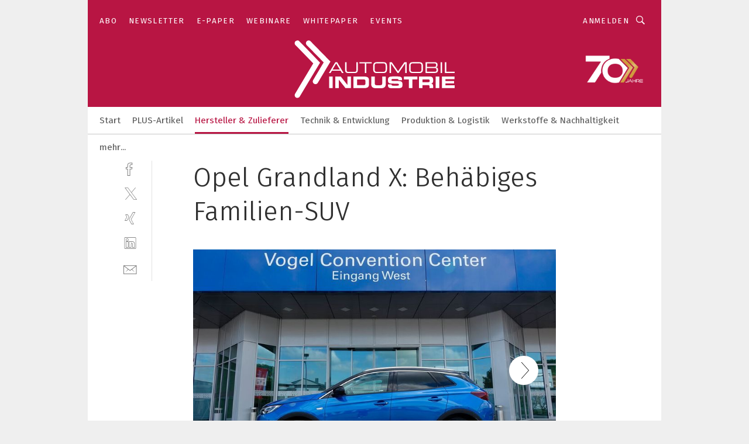

--- FILE ---
content_type: text/html; charset=UTF-8
request_url: https://www.automobil-industrie.vogel.de/opel-grandland-x-behaebiges-familien-suv-gal-712122/?p=1
body_size: 30204
content:
<!DOCTYPE html><html lang="de">
<head>
			<meta http-equiv="X-UA-Compatible" content="IE=edge">
	<meta http-equiv="Content-Type" content="text/html; charset=UTF-8">
<meta name="charset" content="utf-8">
<meta name="language" content="de">
<meta name="robots" content="INDEX,FOLLOW,NOODP">
<meta property="description" content="Seit Oktober 2017 wird der Opel Grandland X gefertigt.">
<meta property="og:description" content="Seit Oktober 2017 wird der Opel Grandland X gefertigt.">
<meta property="og:title" content="Opel Grandland X: Behäbiges Familien-SUV">
<meta property="og:image" content="https://cdn1.vogel.de/XFlbZ5Gvt4FWD-NKaIGmv6RZTLg=/fit-in/300x300/filters:format(jpg):quality(80)/images.vogel.de/vogelonline/bdb/1391800/1391820/original.jpg">
<meta property="og:image:width" content="300">
<meta property="og:image:height" content="300">
<meta name="theme-color" content="#ffffff">
<meta name="msapplication-TileColor" content="#ffffff">
<meta name="apple-mobile-web-app-title" content="»Automobil Industrie«">
<meta name="application-name" content="»Automobil Industrie«">
<meta name="facebook-domain-verification" content="axmxs0ijw09z95kshxk6uwtohq32xb">	<meta name="viewport" content="width=device-width,initial-scale=1.0">
	<meta name="robots" content="max-snippet:-1, max-image-preview:large, max-video-preview:-1">

<title>Opel Grandland X: Behäbiges Familien-SUV ||  Bild 1 / 11</title>
<link href="https://www.automobil-industrie.vogel.de/opel-grandland-x-behaebiges-familien-suv-gal-712122/" rel="canonical">
<link href="https://cdn2.vogel.de/applications/16/scss/basic.css?v=1.075" media="screen,print" rel="stylesheet" type="text/css">
	<link rel="preconnect" href="https://cdn1.vogel.de/" crossorigin>
	<link rel="dns-prefetch" href="https://cdn1.vogel.de">
	<link rel="preconnect" href="https://cdn2.vogel.de/" crossorigin>
	<link rel="dns-prefetch" href="https://cdn2.vogel.de">
	<link rel="preconnect" href="https://c.delivery.consentmanager.net">
	<link rel="preconnect" href="https://cdn.consentmanager.net">
	<link rel="apple-touch-icon" sizes="180x180" href="/apple-touch-icon.png">
	<link rel="icon" type="image/png" sizes="192x192" href="/web-app-manifest-192x192.png">
	<link rel="icon" type="image/png" sizes="512x512" href="/web-app-manifest-512x512.png">
	<link rel="icon" type="image/png" sizes="96x96" href="/favicon-96x96.png">
	<link rel="icon" type="image/svg+xml" href="/favicon.svg">
	<link rel="shortcut icon" type="image/x-icon" href="/favicon.ico">
	<link rel="icon" type="image/x-icon" href="/favicon.ico">
	<link rel="alternate" href="/rss/news.xml"
	      type="application/rss+xml" title="RSS-Feed News">
	<link rel="alternate" href="/atom/news.xml"
	      type="application/atom+xml" title="ATOM-Feed News">

<script  src="https://cdn2.vogel.de/js/bundle.js?v=1.3"></script>
<script >
    //<!--
    window.gdprAppliesGlobally=true;if(!("cmp_id" in window)||window.cmp_id<1){window.cmp_id=28861}if(!("cmp_cdid" in window)){window.cmp_cdid="dad7ce8852c7"}if(!("cmp_params" in window)){window.cmp_params="&usedesign=37824"}if(!("cmp_host" in window)){window.cmp_host="b.delivery.consentmanager.net"}if(!("cmp_cdn" in window)){window.cmp_cdn="cdn.consentmanager.net"}if(!("cmp_proto" in window)){window.cmp_proto="https:"}if(!("cmp_codesrc" in window)){window.cmp_codesrc="1"}window.cmp_getsupportedLangs=function(){var b=["DE","EN","FR","IT","NO","DA","FI","ES","PT","RO","BG","ET","EL","GA","HR","LV","LT","MT","NL","PL","SV","SK","SL","CS","HU","RU","SR","ZH","TR","UK","AR","BS"];if("cmp_customlanguages" in window){for(var a=0;a<window.cmp_customlanguages.length;a++){b.push(window.cmp_customlanguages[a].l.toUpperCase())}}return b};window.cmp_getRTLLangs=function(){var a=["AR"];if("cmp_customlanguages" in window){for(var b=0;b<window.cmp_customlanguages.length;b++){if("r" in window.cmp_customlanguages[b]&&window.cmp_customlanguages[b].r){a.push(window.cmp_customlanguages[b].l)}}}return a};window.cmp_getlang=function(j){if(typeof(j)!="boolean"){j=true}if(j&&typeof(cmp_getlang.usedlang)=="string"&&cmp_getlang.usedlang!==""){return cmp_getlang.usedlang}var g=window.cmp_getsupportedLangs();var c=[];var f=location.hash;var e=location.search;var a="languages" in navigator?navigator.languages:[];if(f.indexOf("cmplang=")!=-1){c.push(f.substr(f.indexOf("cmplang=")+8,2).toUpperCase())}else{if(e.indexOf("cmplang=")!=-1){c.push(e.substr(e.indexOf("cmplang=")+8,2).toUpperCase())}else{if("cmp_setlang" in window&&window.cmp_setlang!=""){c.push(window.cmp_setlang.toUpperCase())}else{if(a.length>0){for(var d=0;d<a.length;d++){c.push(a[d])}}}}}if("language" in navigator){c.push(navigator.language)}if("userLanguage" in navigator){c.push(navigator.userLanguage)}var h="";for(var d=0;d<c.length;d++){var b=c[d].toUpperCase();if(g.indexOf(b)!=-1){h=b;break}if(b.indexOf("-")!=-1){b=b.substr(0,2)}if(g.indexOf(b)!=-1){h=b;break}}if(h==""&&typeof(cmp_getlang.defaultlang)=="string"&&cmp_getlang.defaultlang!==""){return cmp_getlang.defaultlang}else{if(h==""){h="EN"}}h=h.toUpperCase();return h};(function(){var n=document;var p=n.getElementsByTagName;var q=window;var f="";var b="_en";if("cmp_getlang" in q){f=q.cmp_getlang().toLowerCase();if("cmp_customlanguages" in q){for(var h=0;h<q.cmp_customlanguages.length;h++){if(q.cmp_customlanguages[h].l.toUpperCase()==f.toUpperCase()){f="en";break}}}b="_"+f}function g(i,e){var t="";i+="=";var s=i.length;var d=location;if(d.hash.indexOf(i)!=-1){t=d.hash.substr(d.hash.indexOf(i)+s,9999)}else{if(d.search.indexOf(i)!=-1){t=d.search.substr(d.search.indexOf(i)+s,9999)}else{return e}}if(t.indexOf("&")!=-1){t=t.substr(0,t.indexOf("&"))}return t}var j=("cmp_proto" in q)?q.cmp_proto:"https:";if(j!="http:"&&j!="https:"){j="https:"}var k=("cmp_ref" in q)?q.cmp_ref:location.href;var r=n.createElement("script");r.setAttribute("data-cmp-ab","1");var c=g("cmpdesign","");var a=g("cmpregulationkey","");var o=g("cmpatt","");r.src=j+"//"+q.cmp_host+"/delivery/cmp.php?"+("cmp_id" in q&&q.cmp_id>0?"id="+q.cmp_id:"")+("cmp_cdid" in q?"cdid="+q.cmp_cdid:"")+"&h="+encodeURIComponent(k)+(c!=""?"&cmpdesign="+encodeURIComponent(c):"")+(a!=""?"&cmpregulationkey="+encodeURIComponent(a):"")+(o!=""?"&cmpatt="+encodeURIComponent(o):"")+("cmp_params" in q?"&"+q.cmp_params:"")+(n.cookie.length>0?"&__cmpfcc=1":"")+"&l="+f.toLowerCase()+"&o="+(new Date()).getTime();r.type="text/javascript";r.async=true;if(n.currentScript&&n.currentScript.parentElement){n.currentScript.parentElement.appendChild(r)}else{if(n.body){n.body.appendChild(r)}else{var m=p("body");if(m.length==0){m=p("div")}if(m.length==0){m=p("span")}if(m.length==0){m=p("ins")}if(m.length==0){m=p("script")}if(m.length==0){m=p("head")}if(m.length>0){m[0].appendChild(r)}}}var r=n.createElement("script");r.src=j+"//"+q.cmp_cdn+"/delivery/js/cmp"+b+".min.js";r.type="text/javascript";r.setAttribute("data-cmp-ab","1");r.async=true;if(n.currentScript&&n.currentScript.parentElement){n.currentScript.parentElement.appendChild(r)}else{if(n.body){n.body.appendChild(r)}else{var m=p("body");if(m.length==0){m=p("div")}if(m.length==0){m=p("span")}if(m.length==0){m=p("ins")}if(m.length==0){m=p("script")}if(m.length==0){m=p("head")}if(m.length>0){m[0].appendChild(r)}}}})();window.cmp_addFrame=function(b){if(!window.frames[b]){if(document.body){var a=document.createElement("iframe");a.style.cssText="display:none";if("cmp_cdn" in window&&"cmp_ultrablocking" in window&&window.cmp_ultrablocking>0){a.src="//"+window.cmp_cdn+"/delivery/empty.html"}a.name=b;document.body.appendChild(a)}else{window.setTimeout(window.cmp_addFrame,10,b)}}};window.cmp_rc=function(h){var b=document.cookie;var f="";var d=0;while(b!=""&&d<100){d++;while(b.substr(0,1)==" "){b=b.substr(1,b.length)}var g=b.substring(0,b.indexOf("="));if(b.indexOf(";")!=-1){var c=b.substring(b.indexOf("=")+1,b.indexOf(";"))}else{var c=b.substr(b.indexOf("=")+1,b.length)}if(h==g){f=c}var e=b.indexOf(";")+1;if(e==0){e=b.length}b=b.substring(e,b.length)}return(f)};window.cmp_stub=function(){var a=arguments;__cmp.a=__cmp.a||[];if(!a.length){return __cmp.a}else{if(a[0]==="ping"){if(a[1]===2){a[2]({gdprApplies:gdprAppliesGlobally,cmpLoaded:false,cmpStatus:"stub",displayStatus:"hidden",apiVersion:"2.0",cmpId:31},true)}else{a[2](false,true)}}else{if(a[0]==="getUSPData"){a[2]({version:1,uspString:window.cmp_rc("")},true)}else{if(a[0]==="getTCData"){__cmp.a.push([].slice.apply(a))}else{if(a[0]==="addEventListener"||a[0]==="removeEventListener"){__cmp.a.push([].slice.apply(a))}else{if(a.length==4&&a[3]===false){a[2]({},false)}else{__cmp.a.push([].slice.apply(a))}}}}}}};window.cmp_gppstub=function(){var a=arguments;__gpp.q=__gpp.q||[];if(!a.length){return __gpp.q}var g=a[0];var f=a.length>1?a[1]:null;var e=a.length>2?a[2]:null;if(g==="ping"){return{gppVersion:"1.0",cmpStatus:"stub",cmpDisplayStatus:"hidden",apiSupport:[],currentAPI:"",cmpId:31}}else{if(g==="addEventListener"){__gpp.e=__gpp.e||[];if(!("lastId" in __gpp)){__gpp.lastId=0}__gpp.lastId++;var c=__gpp.lastId;__gpp.e.push({id:c,callback:f});return{eventName:"listenerRegistered",listenerId:c,data:true}}else{if(g==="removeEventListener"){var h=false;__gpp.e=__gpp.e||[];for(var d=0;d<__gpp.e.length;d++){if(__gpp.e[d].id==e){__gpp.e[d].splice(d,1);h=true;break}}return{eventName:"listenerRemoved",listenerId:e,data:h}}else{if(g==="hasSection"||g==="getSection"||g==="getField"||g==="getGPPString"){return null}else{__gpp.q.push([].slice.apply(a))}}}}};window.cmp_msghandler=function(d){var a=typeof d.data==="string";try{var c=a?JSON.parse(d.data):d.data}catch(f){var c=null}if(typeof(c)==="object"&&c!==null&&"__cmpCall" in c){var b=c.__cmpCall;window.__cmp(b.command,b.parameter,function(h,g){var e={__cmpReturn:{returnValue:h,success:g,callId:b.callId}};d.source.postMessage(a?JSON.stringify(e):e,"*")})}if(typeof(c)==="object"&&c!==null&&"__uspapiCall" in c){var b=c.__uspapiCall;window.__uspapi(b.command,b.version,function(h,g){var e={__uspapiReturn:{returnValue:h,success:g,callId:b.callId}};d.source.postMessage(a?JSON.stringify(e):e,"*")})}if(typeof(c)==="object"&&c!==null&&"__tcfapiCall" in c){var b=c.__tcfapiCall;window.__tcfapi(b.command,b.version,function(h,g){var e={__tcfapiReturn:{returnValue:h,success:g,callId:b.callId}};d.source.postMessage(a?JSON.stringify(e):e,"*")},b.parameter)}if(typeof(c)==="object"&&c!==null&&"__gppCall" in c){var b=c.__gppCall;window.__gpp(b.command,function(h,g){var e={__gppReturn:{returnValue:h,success:g,callId:b.callId}};d.source.postMessage(a?JSON.stringify(e):e,"*")},b.parameter,"version" in b?b.version:1)}};window.cmp_setStub=function(a){if(!(a in window)||(typeof(window[a])!=="function"&&typeof(window[a])!=="object"&&(typeof(window[a])==="undefined"||window[a]!==null))){window[a]=window.cmp_stub;window[a].msgHandler=window.cmp_msghandler;window.addEventListener("message",window.cmp_msghandler,false)}};window.cmp_setGppStub=function(a){if(!(a in window)||(typeof(window[a])!=="function"&&typeof(window[a])!=="object"&&(typeof(window[a])==="undefined"||window[a]!==null))){window[a]=window.cmp_gppstub;window[a].msgHandler=window.cmp_msghandler;window.addEventListener("message",window.cmp_msghandler,false)}};window.cmp_addFrame("__cmpLocator");if(!("cmp_disableusp" in window)||!window.cmp_disableusp){window.cmp_addFrame("__uspapiLocator")}if(!("cmp_disabletcf" in window)||!window.cmp_disabletcf){window.cmp_addFrame("__tcfapiLocator")}if(!("cmp_disablegpp" in window)||!window.cmp_disablegpp){window.cmp_addFrame("__gppLocator")}window.cmp_setStub("__cmp");if(!("cmp_disabletcf" in window)||!window.cmp_disabletcf){window.cmp_setStub("__tcfapi")}if(!("cmp_disableusp" in window)||!window.cmp_disableusp){window.cmp_setStub("__uspapi")}if(!("cmp_disablegpp" in window)||!window.cmp_disablegpp){window.cmp_setGppStub("__gpp")};
    //-->
</script>
<script >
    //<!--
    
				window.cmp_block_inline = true;
				window.cmp_block_unkown = false;
				window.cmp_block_sync = false;
				window.cmp_block_img = false;
				window.cmp_block_samedomain = false;
				window.cmp_setlang = "DE";
			
    //-->
</script>
<script  src="https://cdn2.vogel.de/js/vendors/touchswipe/jquery.touchswipe.min.js"></script>
<script type="text/plain" data-cmp-vendor="c5035" class="cmplazyload" data-cmp-block="contentpass">
    //<!--
    
                             
                     function isFirefox() {
                            return navigator.userAgent.toLowerCase().indexOf("firefox") >= 0;
                            }
                         $(document).ready(function () {
                         console.log(isFirefox());
                        var is_adblocker = false;
                        // keine Recht für Google
                        if (typeof adsBlocked == "undefined") {
                            function adsBlocked(callback) {
                                if (typeof __tcfapi != "undefined") {
                                    __tcfapi("addEventListener", 2, function (tcData, success) {
                                        var x = __tcfapi("getCMPData");
                                        if (
                                            "purposeConsents" in x &&
                                            "1" in x.purposeConsents && x.purposeConsents["1"] &&
                                            "vendorConsents" in x && "755" in x.vendorConsents && x.vendorConsents["755"]
                                        ) {
                                            if(isFirefox()){
                                            
                                                $req = fetch(new Request("https://pagead2.googlesyndication.com",{method:"HEAD",mode:"no-cors"}));
                                                $req.then(function (response) {
                                                    return response;
                                                }).then(function (response) {
                                                    callback(false);
                                                }).catch(function (exception) {
                                                    callback(true);
                                                });
                                            }
                                            else{
                                                var ADS_URL = "https://pagead2.googlesyndication.com/pagead/js/adsbygoogle.js";
                                                var xhr = new XMLHttpRequest();
                                                xhr.onreadystatechange = function () {
                                                    if (xhr.readyState == XMLHttpRequest.DONE) {
                                                        callback(xhr.status === 0 || xhr.responseURL !== ADS_URL);
                                                    }
                                                };
                                                xhr.open("HEAD", ADS_URL, true);
                                                xhr.send(null);
                                            }
                                           
                                            
                        
                                        } else {
                                            callback(true);
                                        }
                                    });
                                } else {
                                    callback(true);
                                }
                            }
                        }
                        // AdsBlocked - Funktion wird erst später geladen und auch nicht mit Contentpass!!!!
                        adsBlocked(function (blocked) {
                            is_adblocker = !!blocked ;
                            console.log(is_adblocker?"Ads blocked":"Ads not Blocked");
                            if (typeof __tcfapi != "undefined") {
                                __tcfapi("addEventListener", 2, function (tcData, success) {
                                    var cmpdata = __tcfapi("getCMPData");
                                    // Wenn keine Zustimmung für GoogleAds vorhanden ist
                                    if ((!success ||
                                            is_adblocker ||
                                            !("vendorConsents" in cmpdata) ||
                                            !("755" in cmpdata.vendorConsents) ||
                                            !(cmpdata.vendorConsents["755"])) && 
                                            (tcData.eventStatus === "tcloaded" || tcData.eventStatus === "useractioncomplete")
                                        ) {
                                        $.get("/wb/1/", function (OBJ_response) {
                                            if (OBJ_response.content) {
                                                var OBJ_element = document.createElement("div");
                                                $(OBJ_element).append(OBJ_response.content);
                                                $("body").prepend(OBJ_element.firstChild);
                                            }
                                        });
                                        $.get("/wb/2/", function (OBJ_response) {
                                            if (OBJ_response.content) {
                                                var OBJ_element_ref = document.getElementById("advertisement_06");
                                                var OBJ_element = document.createElement("div");
                                                $(OBJ_element).append(OBJ_response.content);
                                                OBJ_element_ref.append(OBJ_element.firstChild);
                                            }
                                        });
                                        $.get("/wb/3/", function (OBJ_response) {
                                            if (OBJ_response.content) {
                                                var OBJ_element_ref = document.getElementById("advertisement_04");
                                                var OBJ_element = document.createElement("div");
                                                $(OBJ_element).append(OBJ_response.content);
                                                OBJ_element_ref.append(OBJ_element.firstChild);
                                            }
                                        });
                                    }
                                    __tcfapi("removeEventListener", 2, function (success) {}, tcData.listenerId);
                                });
                            }
                        });
                        });
    //-->
</script>
	<!--[if lt IE 9]>
	<script>document.createElement("video");
	document.createElement("header");
	document.createElement("section");
	document.createElement("article");
	document.createElement("footer");</script>
	<![endif]-->

    <script type="text/plain" class="cmplazyload" data-cmp-vendor="755">
        const googleAdUrl = 'https://pagead2.googlesyndication.com/pagead/js/adsbygoogle.js';
        try {
            fetch(new Request(googleAdUrl)).catch(_ => dataLayer.push({'event':'AdBlocker'}));
        } catch (e) {
            dataLayer.push({'event':'AdBlocker'});
        }
    </script>
    <!-- truffle.one blockiert bis zum Consent -->
    <script type="text/plain" class="cmplazyload" data-cmp-vendor="c58464">
        var jss = document.getElementsByTagName("script");
        for (var j = jss.length; j >= 0; j--) {
            if (jss[j]) {
                if (jss[j].getAttribute("src") && jss[j].getAttribute("src").indexOf("api.truffle.one/static/getWebData.js") != -1) {
                    jss[j].parentNode.removeChild(jss[j]);
                }
            }
        }
        var t1_params = t1_params || [];
        t1_params.push(["118", "118"]);
        var t = document["createElement"]("script"), i;
        t["type"] = "text/javascript";
        t["src"] = window["location"]["href"]["split"]("/")[0] + "//api.truffle.one/static/getWebData.js";
        i = document["getElementsByTagName"]("script")[0];
        i["parentNode"]["insertBefore"](t, i);
    </script>
	
    <script class="cmplazyload" data-cmp-block="contentpass" data-cmp-vendor="755"
            data-cmp-src="https://securepubads.g.doubleclick.net/tag/js/gpt.js" type="text/plain"></script>

    <script type="text/plain" class="cmplazyload" data-cmp-vendor="755" data-cmp-block="contentpass">
        var googletag = googletag || {};
        googletag.cmd = googletag.cmd || [];
    </script>

            <!-- This nees to be 'text/plain' otherwise banners wont work -->
	    <!-- GPT -->
	    <script type="text/plain" class="cmplazyload" data-cmp-vendor="755" data-cmp-block="contentpass">

		    try
		    {
			    // Array anlegen fuer spaetere Speicherung
			    var ARR_unknown_slots = [];

			    googletag.cmd.push(function ()
			    {

				    // Client
				    var STR_client = "/2686/ai.vogel.de/hersteller_und_zulieferer_gallery";

                    // Groessen
                    var ARR_sizes = [{"type":"slot","size":[[960,252],[980,90],[728,90],[468,60],[1,1]],"mappings":[[[0,0],[1,1]],[[1025,0],[[960,252],[728,90],[468,60],[1,1]]],[[1300,0],[[960,252],[980,90],[728,90],[468,60],[1,1]]]],"id":"advertisement_01"},{"type":"slot","size":[[420,600],[300,600],[160,600],[1,1]],"mappings":[[[0,0],[1,1]],[[1025,0],[[420,600],[300,600],[160,600],[1,1]]]],"id":"advertisement_02"},{"type":"slot","size":[[161,600],[121,600],[1,1]],"mappings":[[[0,0],[1,1]],[[1025,0],[[161,600],[121,600],[1,1]]]],"id":"advertisement_03"},{"type":"slot","size":[[1180,250],[960,250],[728,91],[301,630],[301,330],[301,280],[301,180]],"mappings":[[[0,0],[[301,180],[301,280],[1,1]]],[[1025,0],[[960,250],[728,91],[1,1]]],[[1541,0],[[1180,250],[960,250],[728,91],[1,1]]]],"id":"advertisement_04"},{"type":"slot","size":[[300,631],[300,630],[300,331],[300,330],[300,281],[300,280],[1,1]],"mappings":[[[0,0],[[300,631],[300,630],[300,331],[300,330],[300,281],[300,280],[1,1]]]],"id":"advertisement_06"}];

                    // Groessen durchlaufen
                    for (var INT_i = 0; INT_i < ARR_sizes.length; INT_i++) {

                        // Mapping vorhanden
                        if (ARR_sizes[INT_i].mappings) {

                            // Mappings durchlaufen
                            var OBJ_size_mapping = googletag.sizeMapping();
                            for (var INT_j = 0; INT_j < ARR_sizes[INT_i].mappings.length; INT_j++) {
                                OBJ_size_mapping.addSize(ARR_sizes[INT_i].mappings[INT_j][0], ARR_sizes[INT_i].mappings[INT_j][1]);
                            } // end for

                        } // end if

                        // Typen
                        switch (ARR_sizes[INT_i].type) {

                            // Slot:
                            case "slot":
                                googletag
                                    .defineSlot(STR_client, ARR_sizes[INT_i].size, ARR_sizes[INT_i].id)
                                    .defineSizeMapping(OBJ_size_mapping.build())
                                    .setCollapseEmptyDiv(true, true)
                                    .addService(googletag.pubads());
                                console.debug("Ad Slot " + ARR_sizes[INT_i].id + " created " );
                                break;
                                
                            //Fluid
                            case "fluid":
                                googletag
                                    .defineSlot(ARR_sizes[INT_i].path, ARR_sizes[INT_i].size, ARR_sizes[INT_i].id)
                                    .setCollapseEmptyDiv(true, true)
                                    .addService(googletag.pubads());
                                console.debug("Ad Slot " + ARR_sizes[INT_i].id + " created ");
                                break;

                            default:
	                            console.debug("Ad Slot unknown");

                        } // end switch

                    } // end for
console.debug("hier beginnt targeting 'wallpaper'");
	                // Banner aktivieren
	                googletag.pubads().setTargeting("kw", 'wallpaper');
console.debug("hier targeting ende 'wallpaper'");
console.debug("slotRequested anfang");
	                googletag.pubads().addEventListener("slotRequested", function (event)
	                {
		                // Nachricht in Konsole
		                console.debug("Ad Slot " + event.slot.getSlotElementId() + " requested");
	                });

                    googletag.pubads().addEventListener("slotResponseReceived", function (event) {
                        // Nachricht in Konsole
                        console.debug("Ad Slot " + event.slot.getSlotElementId() + " response received");
                    });
                    googletag.pubads().addEventListener("slotRenderEnded", function (event) {

                        try {

                            // Creative geladen
                            if (
                                //typeof event.creativeId !== "undefined" && event.creativeId !== null &&
                                typeof event.slot !== "undefined"
                            ) {

                                // Slot nicht leer
                                if (!event.isEmpty) {

                                    // Nachricht in Konsole
                                    console.debug("Ad Slot " + event.slot.getSlotElementId() + " rendered");
                                    
                                    // Slot als jQuery Objekt speichern
                                    var OBJ_slot = $("div#" + event.slot.getSlotElementId());

                                    // Slot einblenden (falls ausgeblendet)
                                    OBJ_slot.show();
                                    
                                    // Eigene Slots durchlaufen (keine Manipulation von z.B. BusinessAd)
                                    var BOO_found = false;

                                    for (var INT_i = 0; INT_i < ARR_sizes.length; INT_i++) {

                                        // Slot bekannt
                                        if (event.slot.getSlotElementId() === ARR_sizes[INT_i].id) {

                                            // Element gefunden
                                            BOO_found = true;
                                         
                                            // iFrame
                                            var OBJ_iframe = OBJ_slot.find("iframe");


                                            // Kein iFrame, aber Tracking-Pixel
                                            if (
                                                OBJ_slot.find("ins>ins").length > 0 &&
                                                OBJ_slot.find("ins>ins").height() === 1
                                            ) {

                                                // Slot ausblenden
                                                OBJ_slot.hide();

                                                // Nachricht in Konsole
                                                console.debug("Ad Slot " + event.slot.getSlotElementId() +
                                                    " hidden (ins)");

                                            }
                                            // iFrame vorhanden
                                            else if (OBJ_iframe.length > 0) {
                                                // iFrame
                                                var OBJ_iframe_content = OBJ_iframe.contents();

                                                // Tracking-Pixel nicht vorhanden
                                                if (
                                                    (
                                                        OBJ_iframe_content.find("body>img").length === 0 ||
                                                        OBJ_iframe_content.find("body>img").height() > 1
                                                    ) &&
                                                    (
                                                        OBJ_iframe_content.find("body>div>img").length ===
                                                        0 ||
                                                        OBJ_iframe_content.find("body>div>img").height() >
                                                        1
                                                    ) &&
                                                    OBJ_iframe_content.find("body>div>amp-pixel").length ===
                                                    0 &&
                                                    OBJ_iframe_content.find("body>amp-pixel").length === 0
                                                ) {
                                                    let native_ad = OBJ_iframe_content.find(".native-ad").length;
                                                    
                                                    // Background transparent im iFrame
                                                    OBJ_iframe_content.find("head").append('<style type="text/css">body{background: transparent !important;}</style>');

                                                    if(native_ad == 1){

                                                        // Stylesheet ebenfalls in iFrame kopieren
                                                        var STR_stylesheet = "https://cdn2.vogel.de/applications/16/scss/native-ads.css?v=0.19";
                                                        OBJ_iframe_content.find("head").append($("<link/>", {
                                                            rel: "stylesheet",
                                                            href: STR_stylesheet,
                                                            type: "text/css"
                                                        }));
                                                         // CSS-Klasse der Buchung nach aussen uebertragen (nur div)
                                                        OBJ_slot.find("div:first").addClass(
                                                            OBJ_iframe_content.find(".native-ad").attr("class")
                                                        );
                                                        // Klasse in Iframe löschen
                                                        OBJ_iframe_content.find(".native-ad").attr("class","");
    
                                                        OBJ_slot.find("div:first").addClass(
                                                        OBJ_iframe_content.find("body>div>article:not(#whitespace_click)").attr("class")
                                                        );

                                                        OBJ_slot.find("div:first").addClass(
                                                        OBJ_iframe_content.find("body>article:not(#whitespace_click)").attr("class")
                                                        );
                                                    OBJ_iframe_content.find("body>div>article:not(#whitespace_click)").attr("class", "");
                                                    OBJ_iframe_content.find("body>article:not(#whitespace_click)").attr("class", "");
    
                                                        // Nachricht in Konsole
                                                        console.debug("Ad Slot " + event.slot.getSlotElementId() +
                                                            " manipulated: native-ad");

                                                    }else{
                                                    let infClasses = ".lb728, .fs468, .sky, .ca300, .hs2, .sky_hs2, .hs1_160, .hs1_120, .sky_hs1,.sky_hs2, .billboard,.sky_bg980_r,.bb399, .sky, .sky_left, .billboard_inText,.sky_second_160,.sky_second_161,.sky_fixed,.bg_lb, .wall_lb";
                                                    // CSS-Klasse der Buchung nach aussen uebertragen (nur div)
                                                    OBJ_slot.find("div:first").addClass(
                                                        OBJ_iframe_content.find(infClasses).attr("class")
                                                    );
                                                    // Nach Außen übertragene Klasse entfernen
                                                    OBJ_iframe_content.find(infClasses).attr("class", "");
                                               
                                                    // Style und whitespace_click muss mit raus fuer brandgate
                                                    OBJ_iframe_content.find("body>style:first").clone().insertBefore(OBJ_slot.find("div:first"));
                                                    OBJ_iframe_content.find("div#whitespace_click").css('height', '100%');
                                                    OBJ_iframe_content.find("div#whitespace_click").insertBefore(OBJ_slot.find("div:first"));


                                                    // Nachricht in Konsole
                                                    console.debug("Ad Slot " + event.slot.getSlotElementId() +
                                                        " manipulated no native-ad");
                                                    }
                                                    
                                                    
                                                } else {

                                                    // Slot ausblenden
                                                    OBJ_iframe.hide();

                                                    // Nachricht in Konsole
                                                    console.debug("Ad Slot " + event.slot.getSlotElementId() +
                                                        " hidden (iframe img/amp-pixel)");

                                                } // end if

                                            }
                                            // Kein iFrame, aber Tracking-Pixel
                                            else if (OBJ_slot.find("img").height() === 1) {

                                                // Slot ausblenden
                                                OBJ_slot.hide();

                                                // Nachricht in Konsole
                                                console.debug("Ad Slot " + event.slot.getSlotElementId() +
                                                    " hidden (img)");

                                            } // end if

                                        } // end if

                                    } // end for

                                    // Slot nicht gefunden
                                    if (!BOO_found) {

                                        // Slot merken, ausblenden und Nachrichten in Konsole
                                        var STR_ba_id = event.slot.getSlotElementId();

                                        setTimeout(function () {
                                            var OBJ_ba = $("#" + STR_ba_id);
                                            if (
                                                OBJ_ba.is(":visible") === false ||
                                                OBJ_ba.is(":hidden") === true
                                            ) {
                                                ARR_unknown_slots.push(STR_ba_id);
                                                console.debug("Ad Slot " + STR_ba_id + " unknown empty");
                                            } else {
                                                console.debug("Ad Slot " + STR_ba_id + " unkown");
                                            }
                                        }, 500);

                                    } // end if

                                } else {
                                    // Entfernen von nicht gerenderten Werbeanzeigen, damit Darstellung in Zweierelement passt
									let adElement = document.getElementById(event.slot.getSlotElementId());
									
									if (adElement && adElement.parentNode) {
									    let parentNodeOfAdDiv = adElement.parentNode;
									
									    if (
									        parentNodeOfAdDiv.tagName === "SECTION" &&
									        parentNodeOfAdDiv.getAttribute("data-section-id") &&
									        parentNodeOfAdDiv.getAttribute("data-section-id").includes("section_advertisement")
									    ) {
									        parentNodeOfAdDiv.remove();
									    }
									}
                                } // end if

                            } // end if

                        } catch (OBJ_err) {
                            console.debug(OBJ_err);
                        }

                    });
                    
                     							console.debug("ABA_CLIENT_ENABLED is true");
                            if (typeof t1_aba === "function") {
                                try {
                                    // Versuche, t1_aba aufzurufen
                                    t1_aba(googletag, function(updatedGoogletag) {
                                        // enableSingleRequest und enableServices aufrufen, nachdem die Anfrage abgeschlossen ist
                                        updatedGoogletag.pubads().enableSingleRequest();
                                        updatedGoogletag.enableServices();
                                        console.log("T1: GPT enabled after ABA targeting.");
                                        console.debug("Slots created");
                                        googletag = updatedGoogletag;
                                        initDisplay();
                                    });
                                } catch (error) {
                                    // Fallback im Fehlerfall des t1_aba-Aufrufs
                                    console.log("T1: Error calling t1_aba: ", error);
                                    googletag.pubads().enableSingleRequest();
                                    googletag.enableServices();
                                    console.debug("Slots created");
                                    initDisplay();
                                }
                            } else {
                                // Wenn t1_aba nicht definiert ist, enableServices direkt aufrufen
                                console.log("T1: t1_aba not defined");
                                googletag.pubads().enableSingleRequest();
                                googletag.enableServices();
                                console.debug("Slots created");
                                initDisplay();
                            }
                        
           
                  
                    });
        
                    } catch (OBJ_err) {
                        // Nix
                        console.warn("Ad Error - define /2686/ai.vogel.de/hersteller_und_zulieferer_gallery");
            } // end try
        </script>
                <script type="text/plain" class="cmplazyload" data-cmp-vendor="755" data-cmp-block="contentpass">
            function displaydfp() {
                try {
                    googletag.cmd.push(
                        function () {
                            let d = [];
                            window.googletag.pubads().getSlots().forEach(function(element){
                                if ($("#" + element.getSlotId().getDomId()).length === 0) {
                                    d.push(element.getSlotId().getDomId());
                                } else {
                                    googletag.display(element.getSlotId().getDomId());
                                }
                            });
                            console.debug("all Slots displayed");
                            console.debug({"not used Slots": d});
                        });
                } catch (e) {
                    console.debug(e);
                }
            }
            
            function initDisplay(){
                  if (document.readyState === 'loading') {
                    document.addEventListener('DOMContentLoaded', displaydfp);
                } else {
                    displaydfp();
                }
            }

        </script>
    		<!-- BusinessAd -->
		<script>
			var Ads_BA_ADIDsite = "automobil-industrie.vogel.de";
			var Ads_BA_ADIDsection = "themen";//bzw. passende Rubrik
			var Ads_BA_keyword = "";
		</script>
	    <script
			    class="cmplazyload" data-cmp-vendor="755" type="text/plain" data-cmp-block="contentpass" id="ba_script" onload="notifyBA()"
			    src="about:blank" data-cmp-src="https://storage.googleapis.com/ba_utils/automobil-industrie.vogel.de.js"></script>
	    <script  class="cmplazyload" data-cmp-vendor="755" type="text/plain" data-cmp-block="contentpass">
		    function notifyBA(){
                window.dispatchEvent(new Event("__baCMPReady"));
            }
	    </script>
        <style>
            #Ads_BA_CAD2::before, #Ads_BA_CAD::before {
                content:"Anzeige";
                text-align:center;
                margin-bottom:6px;
                font-size:10px;
                display:block;
            }
        </style>
    
		<!-- GTM Vars -->
	<script>
		var dataLayer = [
			{
				"environment": "production", // Umgebung
				"id": "16", // App-ID
                                				"content_type": "artikelgalerie",
                                                				"logged_in": false, // User is logged in
				"accessToPaid": false, // Access paid
								"dimension1": "ai:artikelgalerie:712122 opel-grandland-x-behaebiges-familien-suv--bild-1-11", // Shortcut:Type:ID
								"dimension2": "ai:themen:hersteller_und_zulieferer", // Shortcut:"themen":Channel
				"dimension4": "712122", // Content-ID
				"dimension7": "/opel-grandland-x-behaebiges-familien-suv-gal-712122/?p=1", // URL
																
			}
		];
	</script>
</head>
<body data-infinity-id="default" data-infinity-type="layout">
<!-- No Bookmark-layer -->    <!-- GTM Code -->
    <noscript>
        <iframe src="https://www.googletagmanager.com/ns.html?id=GTM-MJGC2MD"
                height="0" width="0" style="display:none;visibility:hidden"></iframe>
    </noscript>
    <!-- Automatisches Blockieren vom CMP vermeiden -->
    <script type="text/plain" class="cmplazyload" data-cmp-vendor="s905"  data-cmp-block="contentpass" >(function (w, d, s, l, i)
		{
			w[l] = w[l] || [];
			w[l].push({
				'gtm.start':
					new Date().getTime(), event: 'gtm.js'
			});
			var f = d.getElementsByTagName(s)[0],
				j = d.createElement(s), dl = l != 'dataLayer' ? '&l=' + l : '';
			j.async = true;
			j.src =
				'https://www.googletagmanager.com/gtm.js?id=' + i + dl;
			f.parentNode.insertBefore(j, f);
		})(window, document, 'script', 'dataLayer', 'GTM-MJGC2MD');
	</script>
	<!-- GA Code: no config found -->

<!-- No Jentis --><!-- No Jentis Datalayer -->		<div id="advertisement_01" class="cmplazyload gpt inf-leaderboard" data-cmp-vendor="755"
         data-ad-id="advertisement_01" data-infinity-type="ad" data-infinity-id="v1/advertisement_01">
	</div>
    		<div id="advertisement_02" class="cmplazyload gpt " data-cmp-vendor="755"
         data-ad-id="advertisement_02" data-infinity-type="ad" data-infinity-id="v1/advertisement_02">
	</div>
	    	<div id="advertisement_03" class="cmplazyload gpt " data-cmp-vendor="755"
         data-ad-id="advertisement_03" data-infinity-type="ad" data-infinity-id="v1/advertisement_03">
	</div>
    		<div id="advertisement_11" class="cmplazyload gpt " data-cmp-vendor="755"
         data-ad-id="advertisement_11" data-infinity-type="ad" data-infinity-id="v1/advertisement_11">
	</div>
		<div id="advertisement_12" class="cmplazyload gpt " data-cmp-vendor="755"
         data-ad-id="advertisement_12" data-infinity-type="ad" data-infinity-id="v1/advertisement_12">
	</div>
<div class="inf-website">
	<div id="mainwrapper" class="inf-wrapper">
		<section class="inf-mainheader" data-hj-ignore-attributes>
	<div class="inf-mainheader__wrapper">
		<div class="inf-icon inf-icon--menu inf-mainheader__menu-icon"></div>
		
				
<ul class="inf-servicenav">
    	<a class="inf-btn inf-btn--small inf-btn--info inf-servicenav__btn" title="AI+ gratis testen"
	   href="https://www.automobil-industrie.vogel.de/abo/" style="display: none">AI+ gratis testen</a>
    			<li class="inf-servicenav__item ">
				<a class=" inf-servicenav__link inf-flex inf-flex--a-center" title="&#xBB;Automobil&#x20;Industrie&#xAB;&#x20;Abo&#x20;&#x2013;&#x20;W&#xE4;hlen&#x20;Sie&#x20;Ihr&#x20;passendes&#x20;Abo" rel="noopener"
                   href="&#x2F;abo&#x2F;" target="_self" id="menu-page_60f5920dac117">

                    					<span class="inf-servicenav__item-name">
                    Abo                    </span>
                    				</a>
			</li>
        			<li class="inf-servicenav__item ">
				<a class=" inf-servicenav__link inf-flex inf-flex--a-center" title="Automobil-Industrie.de&#x20;-&#x20;Newsletter&#x20;" rel="noopener"
                   href="&#x2F;newsletter&#x2F;anmeldungen&#x2F;" target="_self" id="menu-page_5fd0d7fbb60db">

                    					<span class="inf-servicenav__item-name">
                    Newsletter                    </span>
                    				</a>
			</li>
        			<li class="inf-servicenav__item ">
				<a class=" inf-servicenav__link inf-flex inf-flex--a-center" title="E-Paper" rel="noopener"
                   href="&#x2F;e-paper&#x2F;" target="_self" id="menu-page_5d370e03ebdf2">

                    					<span class="inf-servicenav__item-name">
                    E-Paper                    </span>
                    				</a>
			</li>
        			<li class="inf-servicenav__item ">
				<a class=" inf-servicenav__link inf-flex inf-flex--a-center" title="Webinare" rel="noopener"
                   href="&#x2F;webinare&#x2F;" target="_self" id="menu-page_5d0ca792dd7c7">

                    					<span class="inf-servicenav__item-name">
                    Webinare                    </span>
                    				</a>
			</li>
        			<li class="inf-servicenav__item ">
				<a class=" inf-servicenav__link inf-flex inf-flex--a-center" title="Whitepaper" rel="noopener"
                   href="&#x2F;whitepaper&#x2F;" target="_self" id="menu-page_5d0ca73c93d7e">

                    					<span class="inf-servicenav__item-name">
                    Whitepaper                    </span>
                    				</a>
			</li>
        			<li class="inf-servicenav__item ">
				<a class=" inf-servicenav__link inf-flex inf-flex--a-center" title="Events" rel="noopener"
                   href="&#x2F;event&#x2F;" target="_self" id="menu-page_6792374c4936d">

                    					<span class="inf-servicenav__item-name">
                    Events                    </span>
                    				</a>
			</li>
        </ul>

		<div class="inf-mobile-menu">
			<img alt="Mobile-Menu" title="Mobile Menu" class="inf-mobile-menu__dropdown-arrow" src="https://cdn2.vogel.de/img/arrow_dropdown.svg">

			<form action="/suche/"
			      method="get"
			      class="inf-mobile-search">
				<label> <input type="text" placeholder="Suchbegriff eingeben"
				               class="inf-form-input-text inf-mobile-search__input" name="k"> </label>
				<button type="submit" id="search_submit_header-mobile" class="inf-icon inf-icon--search inf-mobile-search__button">
				</button>
			</form>
			
						<div class="inf-mobile-menu__cta-btn-wrapper">
								<a class="inf-btn inf-btn--info inf-full-width" title="AI+ gratis testen"
				   href="https://www.automobil-industrie.vogel.de/abo/" style="display: none">AI+ gratis testen</a>
			</div>
			
						<ul class="inf-mobile-menu__content inf-mobile-menu__content--servicenav">
				<li class="inf-mobile-menu__item					"
			    id="page_60f5920dac117-mobile">
				
								<a title="&#xBB;Automobil&#x20;Industrie&#xAB;&#x20;Abo&#x20;&#x2013;&#x20;W&#xE4;hlen&#x20;Sie&#x20;Ihr&#x20;passendes&#x20;Abo"
				   href="&#x2F;abo&#x2F;"
					target="_self" rel="noopener"                   class="inf-mobile-menu__link"
                   id="menu-page_60f5920dac117-mobile">
					Abo				</a>
				
				
								
			</li>
					<li class="inf-mobile-menu__item					"
			    id="page_5fd0d7fbb60db-mobile">
				
								<a title="Automobil-Industrie.de&#x20;-&#x20;Newsletter&#x20;"
				   href="&#x2F;newsletter&#x2F;anmeldungen&#x2F;"
					target="_self" rel="noopener"                   class="inf-mobile-menu__link"
                   id="menu-page_5fd0d7fbb60db-mobile">
					Newsletter				</a>
				
				
								
			</li>
					<li class="inf-mobile-menu__item					"
			    id="page_5d370e03ebdf2-mobile">
				
								<a title="E-Paper"
				   href="&#x2F;e-paper&#x2F;"
					target="_self" rel="noopener"                   class="inf-mobile-menu__link"
                   id="menu-page_5d370e03ebdf2-mobile">
					E-Paper				</a>
				
				
								
			</li>
					<li class="inf-mobile-menu__item					"
			    id="page_5d0ca792dd7c7-mobile">
				
								<a title="Webinare"
				   href="&#x2F;webinare&#x2F;"
					target="_self" rel="noopener"                   class="inf-mobile-menu__link"
                   id="menu-page_5d0ca792dd7c7-mobile">
					Webinare				</a>
				
				
								
			</li>
					<li class="inf-mobile-menu__item					"
			    id="page_5d0ca73c93d7e-mobile">
				
								<a title="Whitepaper"
				   href="&#x2F;whitepaper&#x2F;"
					target="_self" rel="noopener"                   class="inf-mobile-menu__link"
                   id="menu-page_5d0ca73c93d7e-mobile">
					Whitepaper				</a>
				
				
								
			</li>
					<li class="inf-mobile-menu__item					"
			    id="page_6792374c4936d-mobile">
				
								<a title="Events"
				   href="&#x2F;event&#x2F;"
					target="_self" rel="noopener"                   class="inf-mobile-menu__link"
                   id="menu-page_6792374c4936d-mobile">
					Events				</a>
				
				
								
			</li>
		</ul>
			
			<ul class="inf-mobile-menu__content">
				<li class="inf-mobile-menu__item					"
			    id="home-mobile">
				
								<a title="Automobil-Industrie.de&#x20;&#x2013;&#x20;Die&#x20;Fachmedienmarke&#x20;der&#x20;Branche"
				   href="&#x2F;"
					target="_self" rel="noopener"                   class="inf-mobile-menu__link"
                   id="menu-home-mobile">
									</a>
				
				
								
			</li>
					<li class="inf-mobile-menu__item					"
			    id="page_5ff311e63d44f-mobile">
				
								<a title="PLUS-Artikel"
				   href="&#x2F;plus&#x2F;"
					target="_self" rel="noopener"                   class="inf-mobile-menu__link"
                   id="menu-page_5ff311e63d44f-mobile">
					PLUS-Artikel				</a>
				
				
								
			</li>
					<li class="inf-mobile-menu__item					 inf-mobile-menu__item--active"
			    id="page_6E49470C-3F49-41E6-A3DA5EAA4173AF21-mobile">
				
								<a title="Automobil-Industrie.de&#x20;-&#x20;Hersteller&#x20;und&#x20;Zulieferer"
				   href="&#x2F;hersteller_und_zulieferer&#x2F;"
					target="_self" rel="noopener"                   class="inf-mobile-menu__link inf-mobile-menu__link--active"
                   id="menu-page_6E49470C-3F49-41E6-A3DA5EAA4173AF21-mobile">
					Hersteller &amp; Zulieferer				</a>
				
				
								
			</li>
					<li class="inf-mobile-menu__item					"
			    id="page_898FFBB0-D48B-4FBD-A52C35D9FF4EA7A5-mobile">
				
								<a title="Automobil-Industrie.de&#x20;-&#x20;Technik&#x20;und&#x20;Entwicklung"
				   href="&#x2F;technik_und_entwicklung&#x2F;"
					target="_self" rel="noopener"                   class="inf-mobile-menu__link"
                   id="menu-page_898FFBB0-D48B-4FBD-A52C35D9FF4EA7A5-mobile">
					Technik &amp; Entwicklung				</a>
				
				
								
			</li>
					<li class="inf-mobile-menu__item					"
			    id="page_961756D1-5056-9378-5BE2146AF37CEFE5-mobile">
				
								<a title="Automobil-Industrie.de&#x20;-&#x20;Produktion&#x20;und&#x20;Logistik"
				   href="&#x2F;produktion_und_logistik&#x2F;"
					target="_self" rel="noopener"                   class="inf-mobile-menu__link"
                   id="menu-page_961756D1-5056-9378-5BE2146AF37CEFE5-mobile">
					Produktion &amp; Logistik				</a>
				
				
								
			</li>
					<li class="inf-mobile-menu__item					"
			    id="page_2C484EE6-93BC-4EEF-9652E4E8BE4AD5D2-mobile">
				
								<a title="Automobil-Industrie.de&#x20;-&#x20;Leichtbau&#x20;und&#x20;Karosserie"
				   href="&#x2F;werkstoffe-nachhaltigkeit&#x2F;"
					target="_self" rel="noopener"                   class="inf-mobile-menu__link"
                   id="menu-page_2C484EE6-93BC-4EEF-9652E4E8BE4AD5D2-mobile">
					Werkstoffe &amp; Nachhaltigkeit				</a>
				
				
								
			</li>
					<li class="inf-mobile-menu__item					"
			    id="page_5d370dc1ee3da-mobile">
				
								<a title="Unternehmens&#xFC;bersicht&#x20;auf&#x20;Automobil&#x20;Industrie"
				   href="&#x2F;Unternehmen&#x2F;"
					target="_self" rel="noopener"                   class="inf-mobile-menu__link"
                   id="menu-page_5d370dc1ee3da-mobile">
					Unternehmensprofile				</a>
				
				
								
			</li>
		</ul>
		</div>

		<span class="inf-mobile-menu-mask"></span>
		<div class="inf-logo">
			<a class="inf-logo__link" href="/"> <img class="inf-logo__img-base" id="exit--header-logo" alt="Logo" src="https://cdn2.vogel.de/applications/16/img/logo.svg"> <img class="inf-logo__img-mini" alt="Logo" src="https://cdn2.vogel.de/applications/16/img/logo_mini.svg"> </a>
		</div>
		
		<a class="inf-mainheader__wrapper-secondlogolink" href="/jubilaeum/" style="top: auto; bottom: 86px; right: 30px;">
  <img class="inf-mainheader__secondlogo" alt="Secondlogo" src="https://p7i.vogel.de/wcms/67/ac/67ac612dc847e/70-jahre-ai.png">
</a>
		
		<ul class="inf-mainnav">
				<li class="inf-mainnav__item" id="home">
				
								<a title="Automobil-Industrie.de&#x20;&#x2013;&#x20;Die&#x20;Fachmedienmarke&#x20;der&#x20;Branche"
				   href="&#x2F;"
					
				   target="_self"
				   
				   rel="noopener"
				   
                   class="&#x20;inf-mainnav__link"
                   id="menu-home">
									</a>
				
											</li>
					<li class="inf-mainnav__item inf-mainnav__item--with-flyout" id="page_5ff311e63d44f">
				
								<a title="PLUS-Artikel"
				   href="&#x2F;plus&#x2F;"
					
				   target="_self"
				   
				   rel="noopener"
				   
                   class="&#x20;inf-mainnav__link"
                   id="menu-page_5ff311e63d44f">
					PLUS-Artikel				</a>
				
													
										<div class="inf-subnav inf-flex inf-subnav--articles-only" style="display:none;">
						
																		
												<div class="inf-subnav__wrapper">
	<div class="inf-section-title inf-subnav__title">
        Aktuelle Beiträge aus <span>"PLUS-Artikel"</span>
	</div>
	<div class="inf-flex" data-infinity-type="partial" data-infinity-id="layout/partials/menu/head/items">
        				<div class="inf-teaser   inf-teaser--vertical"
				         data-content-id="2b3ce84ddf43f8f15b3fed184685dc29" data-infinity-type="partial"
				         data-infinity-id="layout/menu/head/items">
                    						<figure class="inf-teaser__figure inf-teaser__figure--vertical">
							<a href="/autoproduktion-in-deutschland-rekord-bei-e-autos-a-2b3ce84ddf43f8f15b3fed184685dc29/">
								<picture class="inf-imgwrapper inf-imgwrapper--169">
									<source type="image/webp"
									        srcset="https://cdn1.vogel.de/0VjUeusBtkuCAtLQZ78GPli8Ebs=/288x162/filters:quality(1)/cdn4.vogel.de/infinity/white.jpg"
									        data-srcset="https://cdn1.vogel.de/UFpa_odbein2Y3Em7SjrgIHhgRA=/288x162/smart/filters:format(webp):quality(80)/p7i.vogel.de/wcms/6f/06/6f0619a34fe04928393fb24ef926e98f/db2023al00588-emden-id4-vw-1795x1009v1.jpeg 288w, https://cdn1.vogel.de/lpKEAiro2IexJ8Z4ywbMavIuqts=/576x324/smart/filters:format(webp):quality(80)/p7i.vogel.de/wcms/6f/06/6f0619a34fe04928393fb24ef926e98f/db2023al00588-emden-id4-vw-1795x1009v1.jpeg 576w">
									<source srcset="https://cdn1.vogel.de/0VjUeusBtkuCAtLQZ78GPli8Ebs=/288x162/filters:quality(1)/cdn4.vogel.de/infinity/white.jpg"
									        data-srcset="https://cdn1.vogel.de/_c26TfXy0na4s8hShXaqCoXBd4U=/288x162/smart/filters:format(jpg):quality(80)/p7i.vogel.de/wcms/6f/06/6f0619a34fe04928393fb24ef926e98f/db2023al00588-emden-id4-vw-1795x1009v1.jpeg 288w, https://cdn1.vogel.de/wOQF8RsfojLwaNIN38dy8uEvEpw=/576x324/smart/filters:format(jpg):quality(80)/p7i.vogel.de/wcms/6f/06/6f0619a34fe04928393fb24ef926e98f/db2023al00588-emden-id4-vw-1795x1009v1.jpeg 576w">
									<img data-src="https://cdn1.vogel.de/_c26TfXy0na4s8hShXaqCoXBd4U=/288x162/smart/filters:format(jpg):quality(80)/p7i.vogel.de/wcms/6f/06/6f0619a34fe04928393fb24ef926e98f/db2023al00588-emden-id4-vw-1795x1009v1.jpeg"
									     src="https://cdn1.vogel.de/0VjUeusBtkuCAtLQZ78GPli8Ebs=/288x162/filters:quality(1)/cdn4.vogel.de/infinity/white.jpg"
									     class="inf-img lazyload"
									     alt="2025 wurden in Deutschland so viele Batteriefahrzeuge produziert wie noch nie. Hier die Produktion des ID 4 im Volkswagen-Werk Emden.  (Bild: Volkswagen)"
									     title="2025 wurden in Deutschland so viele Batteriefahrzeuge produziert wie noch nie. Hier die Produktion des ID 4 im Volkswagen-Werk Emden.  (Bild: Volkswagen)"
									/>
								</picture>
							</a>
						</figure>
                    					<header class="inf-teaser__header">
                        <!-- data-infinity-type="partial" data-infinity-id="content/flag/v1" -->


                        							<div class="inf-subhead-3 inf-text-hyphens inf-subnav__subhead">
                                									<img class="inf-iconflag"
									     src="https://cdn2.vogel.de/applications/16/img/icon_plus.svg"
									     alt="">
                                                                    Autoproduktion 2025                                							</div>
                        						<div class="inf-headline-3 inf-subnav__headline">
							<a href="/autoproduktion-in-deutschland-rekord-bei-e-autos-a-2b3ce84ddf43f8f15b3fed184685dc29/">
                                Deutschland schafft neuen Produktionsrekord bei E-Autos							</a>
						</div>
					</header>
				</div>
                				<div class="inf-teaser   inf-teaser--vertical"
				         data-content-id="e567d650d19000f6e7a8bbf908749888" data-infinity-type="partial"
				         data-infinity-id="layout/menu/head/items">
                    						<figure class="inf-teaser__figure inf-teaser__figure--vertical">
							<a href="/transformation-automobilzulieferer-asien-aufstieg-a-e567d650d19000f6e7a8bbf908749888/">
								<picture class="inf-imgwrapper inf-imgwrapper--169">
									<source type="image/webp"
									        srcset="https://cdn1.vogel.de/0VjUeusBtkuCAtLQZ78GPli8Ebs=/288x162/filters:quality(1)/cdn4.vogel.de/infinity/white.jpg"
									        data-srcset="https://cdn1.vogel.de/CXObsDrPlA6QRTe9iGUTd8gOa8s=/288x162/smart/filters:format(webp):quality(80)/p7i.vogel.de/wcms/4b/7c/4b7ccebdf1cd07c2a4491f127b7e57ad/0129151966v2.jpeg 288w, https://cdn1.vogel.de/jHn76fnREpm1EmI4DtCmZFj3pnk=/576x324/smart/filters:format(webp):quality(80)/p7i.vogel.de/wcms/4b/7c/4b7ccebdf1cd07c2a4491f127b7e57ad/0129151966v2.jpeg 576w">
									<source srcset="https://cdn1.vogel.de/0VjUeusBtkuCAtLQZ78GPli8Ebs=/288x162/filters:quality(1)/cdn4.vogel.de/infinity/white.jpg"
									        data-srcset="https://cdn1.vogel.de/QIDKtZfBKHjZck2yYzU6BdSZEtw=/288x162/smart/filters:format(jpg):quality(80)/p7i.vogel.de/wcms/4b/7c/4b7ccebdf1cd07c2a4491f127b7e57ad/0129151966v2.jpeg 288w, https://cdn1.vogel.de/HUn6kl7iW78f6nvO1OF6db7FbH8=/576x324/smart/filters:format(jpg):quality(80)/p7i.vogel.de/wcms/4b/7c/4b7ccebdf1cd07c2a4491f127b7e57ad/0129151966v2.jpeg 576w">
									<img data-src="https://cdn1.vogel.de/QIDKtZfBKHjZck2yYzU6BdSZEtw=/288x162/smart/filters:format(jpg):quality(80)/p7i.vogel.de/wcms/4b/7c/4b7ccebdf1cd07c2a4491f127b7e57ad/0129151966v2.jpeg"
									     src="https://cdn1.vogel.de/0VjUeusBtkuCAtLQZ78GPli8Ebs=/288x162/filters:quality(1)/cdn4.vogel.de/infinity/white.jpg"
									     class="inf-img lazyload"
									     alt="Bis 2040 wird der Umsatz der weltweiten Automobilzulieferindustrie auf jährlich etwa 3,0 Billionen Euro anwachsen – zwei Drittel davon werden asiatische Unternehmen erzielen. (Bild: sizsus - stock.adobe.com / [M] / KI-generiert)"
									     title="Bis 2040 wird der Umsatz der weltweiten Automobilzulieferindustrie auf jährlich etwa 3,0 Billionen Euro anwachsen – zwei Drittel davon werden asiatische Unternehmen erzielen. (Bild: sizsus - stock.adobe.com / [M] / KI-generiert)"
									/>
								</picture>
							</a>
						</figure>
                    					<header class="inf-teaser__header">
                        <!-- data-infinity-type="partial" data-infinity-id="content/flag/v1" -->


                        							<div class="inf-subhead-3 inf-text-hyphens inf-subnav__subhead">
                                									<img class="inf-iconflag"
									     src="https://cdn2.vogel.de/applications/16/img/icon_plus.svg"
									     alt="">
                                                                    Analyse                                							</div>
                        						<div class="inf-headline-3 inf-subnav__headline">
							<a href="/transformation-automobilzulieferer-asien-aufstieg-a-e567d650d19000f6e7a8bbf908749888/">
                                Europäische Zulieferer: Eine Ära geht zu Ende							</a>
						</div>
					</header>
				</div>
                				<div class="inf-teaser   inf-teaser--vertical"
				         data-content-id="ee235569307e17fd0b33a165e7cf2918" data-infinity-type="partial"
				         data-infinity-id="layout/menu/head/items">
                    						<figure class="inf-teaser__figure inf-teaser__figure--vertical">
							<a href="/top-15-batteriehersteller-chinas-2025-a-ee235569307e17fd0b33a165e7cf2918/">
								<picture class="inf-imgwrapper inf-imgwrapper--169">
									<source type="image/webp"
									        srcset="https://cdn1.vogel.de/0VjUeusBtkuCAtLQZ78GPli8Ebs=/288x162/filters:quality(1)/cdn4.vogel.de/infinity/white.jpg"
									        data-srcset="https://cdn1.vogel.de/0Xp83FVTSR6jLHuhNCmEDxQau78=/288x162/smart/filters:format(webp):quality(80)/p7i.vogel.de/wcms/b8/6a/b86add1c5f2404173fa637ccd4a1f06f/iaa-20mobility-202025-jf-1-14619-7802x4389v1.jpeg 288w, https://cdn1.vogel.de/DBf_SXWMipUTjbgs_u5njdr-BHs=/576x324/smart/filters:format(webp):quality(80)/p7i.vogel.de/wcms/b8/6a/b86add1c5f2404173fa637ccd4a1f06f/iaa-20mobility-202025-jf-1-14619-7802x4389v1.jpeg 576w">
									<source srcset="https://cdn1.vogel.de/0VjUeusBtkuCAtLQZ78GPli8Ebs=/288x162/filters:quality(1)/cdn4.vogel.de/infinity/white.jpg"
									        data-srcset="https://cdn1.vogel.de/A-1xYfoSx4pQhKEUxVHgIv9iPjQ=/288x162/smart/filters:format(jpg):quality(80)/p7i.vogel.de/wcms/b8/6a/b86add1c5f2404173fa637ccd4a1f06f/iaa-20mobility-202025-jf-1-14619-7802x4389v1.jpeg 288w, https://cdn1.vogel.de/QsrnrJnZLYGv2crxdnbCKnYFMGU=/576x324/smart/filters:format(jpg):quality(80)/p7i.vogel.de/wcms/b8/6a/b86add1c5f2404173fa637ccd4a1f06f/iaa-20mobility-202025-jf-1-14619-7802x4389v1.jpeg 576w">
									<img data-src="https://cdn1.vogel.de/A-1xYfoSx4pQhKEUxVHgIv9iPjQ=/288x162/smart/filters:format(jpg):quality(80)/p7i.vogel.de/wcms/b8/6a/b86add1c5f2404173fa637ccd4a1f06f/iaa-20mobility-202025-jf-1-14619-7802x4389v1.jpeg"
									     src="https://cdn1.vogel.de/0VjUeusBtkuCAtLQZ78GPli8Ebs=/288x162/filters:quality(1)/cdn4.vogel.de/infinity/white.jpg"
									     class="inf-img lazyload"
									     alt="Auf der IAA 2025 waren die großen Batteriezulieferer sehr präsent. Sie halten weiter hohe Marktanteile. (Bild: IAA Mobility/Messe München)"
									     title="Auf der IAA 2025 waren die großen Batteriezulieferer sehr präsent. Sie halten weiter hohe Marktanteile. (Bild: IAA Mobility/Messe München)"
									/>
								</picture>
							</a>
						</figure>
                    					<header class="inf-teaser__header">
                        <!-- data-infinity-type="partial" data-infinity-id="content/flag/v1" -->


                        							<div class="inf-subhead-3 inf-text-hyphens inf-subnav__subhead">
                                									<img class="inf-iconflag"
									     src="https://cdn2.vogel.de/applications/16/img/icon_plus.svg"
									     alt="">
                                                                    Batteriemarkt 2025                                							</div>
                        						<div class="inf-headline-3 inf-subnav__headline">
							<a href="/top-15-batteriehersteller-chinas-2025-a-ee235569307e17fd0b33a165e7cf2918/">
                                Die größten Batteriehersteller Chinas							</a>
						</div>
					</header>
				</div>
                				<div class="inf-teaser   inf-teaser--vertical"
				         data-content-id="251e643ee15b53783bdfa66117f41bca" data-infinity-type="partial"
				         data-infinity-id="layout/menu/head/items">
                    						<figure class="inf-teaser__figure inf-teaser__figure--vertical">
							<a href="/autonome-mobilitaet-europa-forschung-geld-mut-ueberblick-entwicklung-a-251e643ee15b53783bdfa66117f41bca/">
								<picture class="inf-imgwrapper inf-imgwrapper--169">
									<source type="image/webp"
									        srcset="https://cdn1.vogel.de/0VjUeusBtkuCAtLQZ78GPli8Ebs=/288x162/filters:quality(1)/cdn4.vogel.de/infinity/white.jpg"
									        data-srcset="https://cdn1.vogel.de/ErV2sf74r4aRXmNEult2ghuG2Cg=/288x162/smart/filters:format(webp):quality(80)/p7i.vogel.de/wcms/55/39/553955ac38a9331b13898e504d835a4c/0129153436v2.jpeg 288w, https://cdn1.vogel.de/jIPXHg_7jmRY_kWG8qP3_jf8ieQ=/576x324/smart/filters:format(webp):quality(80)/p7i.vogel.de/wcms/55/39/553955ac38a9331b13898e504d835a4c/0129153436v2.jpeg 576w">
									<source srcset="https://cdn1.vogel.de/0VjUeusBtkuCAtLQZ78GPli8Ebs=/288x162/filters:quality(1)/cdn4.vogel.de/infinity/white.jpg"
									        data-srcset="https://cdn1.vogel.de/oSI4vODH38bsa1IpWyK2v5TmQRI=/288x162/smart/filters:format(jpg):quality(80)/p7i.vogel.de/wcms/55/39/553955ac38a9331b13898e504d835a4c/0129153436v2.jpeg 288w, https://cdn1.vogel.de/D43j4RI-oq4Rzta2cLebCKb96Vc=/576x324/smart/filters:format(jpg):quality(80)/p7i.vogel.de/wcms/55/39/553955ac38a9331b13898e504d835a4c/0129153436v2.jpeg 576w">
									<img data-src="https://cdn1.vogel.de/oSI4vODH38bsa1IpWyK2v5TmQRI=/288x162/smart/filters:format(jpg):quality(80)/p7i.vogel.de/wcms/55/39/553955ac38a9331b13898e504d835a4c/0129153436v2.jpeg"
									     src="https://cdn1.vogel.de/0VjUeusBtkuCAtLQZ78GPli8Ebs=/288x162/filters:quality(1)/cdn4.vogel.de/infinity/white.jpg"
									     class="inf-img lazyload"
									     alt="Apollo Go in China zählte von September 2020 bis Mitte 2025 über elf Millionen Fahrten. (Bild: Baidu)"
									     title="Apollo Go in China zählte von September 2020 bis Mitte 2025 über elf Millionen Fahrten. (Bild: Baidu)"
									/>
								</picture>
							</a>
						</figure>
                    					<header class="inf-teaser__header">
                        <!-- data-infinity-type="partial" data-infinity-id="content/flag/v1" -->


                        							<div class="inf-subhead-3 inf-text-hyphens inf-subnav__subhead">
                                									<img class="inf-iconflag"
									     src="https://cdn2.vogel.de/applications/16/img/icon_plus.svg"
									     alt="">
                                                                    Entwicklung                                							</div>
                        						<div class="inf-headline-3 inf-subnav__headline">
							<a href="/autonome-mobilitaet-europa-forschung-geld-mut-ueberblick-entwicklung-a-251e643ee15b53783bdfa66117f41bca/">
                                Autonome Mobilität: Europa traut sich nicht							</a>
						</div>
					</header>
				</div>
                	</div>
</div>
					</div>
				
							</li>
					<li class="inf-mainnav__item inf-mainnav__item--active inf-mainnav__item--with-flyout" id="page_6E49470C-3F49-41E6-A3DA5EAA4173AF21">
				
								<a title="Automobil-Industrie.de&#x20;-&#x20;Hersteller&#x20;und&#x20;Zulieferer"
				   href="&#x2F;hersteller_und_zulieferer&#x2F;"
					
				   target="_self"
				   
				   rel="noopener"
				   
                   class="&#x20;inf-mainnav__link &#x20;inf-mainnav__link--active"
                   id="menu-page_6E49470C-3F49-41E6-A3DA5EAA4173AF21">
					Hersteller &amp; Zulieferer				</a>
				
													
										<div class="inf-subnav inf-flex inf-subnav--articles-only" style="display:none;">
						
																		
												<div class="inf-subnav__wrapper">
	<div class="inf-section-title inf-subnav__title">
        Aktuelle Beiträge aus <span>"Hersteller & Zulieferer"</span>
	</div>
	<div class="inf-flex" data-infinity-type="partial" data-infinity-id="layout/partials/menu/head/items">
        				<div class="inf-teaser   inf-teaser--vertical"
				         data-content-id="223561c659327af65eabbce3e8bcc5e3" data-infinity-type="partial"
				         data-infinity-id="layout/menu/head/items">
                    						<figure class="inf-teaser__figure inf-teaser__figure--vertical">
							<a href="/bosch-bilanz-2025-gewinneinbruch-stellenabbau-automobil-konsumgueter-bsh-elektrowerkzeuge-a-223561c659327af65eabbce3e8bcc5e3/">
								<picture class="inf-imgwrapper inf-imgwrapper--169">
									<source type="image/webp"
									        srcset="https://cdn1.vogel.de/0VjUeusBtkuCAtLQZ78GPli8Ebs=/288x162/filters:quality(1)/cdn4.vogel.de/infinity/white.jpg"
									        data-srcset="https://cdn1.vogel.de/MW2tU-o_pPyJXuERO73i3Bsdi5k=/288x162/smart/filters:format(webp):quality(80)/p7i.vogel.de/wcms/3e/9a/3e9af28158cc34f2ee813f4dc635326c/0129204416v1.jpeg 288w, https://cdn1.vogel.de/WIToBB6SuH0_J-MT_qT-EjjHBMU=/576x324/smart/filters:format(webp):quality(80)/p7i.vogel.de/wcms/3e/9a/3e9af28158cc34f2ee813f4dc635326c/0129204416v1.jpeg 576w">
									<source srcset="https://cdn1.vogel.de/0VjUeusBtkuCAtLQZ78GPli8Ebs=/288x162/filters:quality(1)/cdn4.vogel.de/infinity/white.jpg"
									        data-srcset="https://cdn1.vogel.de/OSJSWHsgdPE6Q1AtWfN2YetJHh0=/288x162/smart/filters:format(jpg):quality(80)/p7i.vogel.de/wcms/3e/9a/3e9af28158cc34f2ee813f4dc635326c/0129204416v1.jpeg 288w, https://cdn1.vogel.de/NxxfKcFh-MMCfiAXGOg6EntShq8=/576x324/smart/filters:format(jpg):quality(80)/p7i.vogel.de/wcms/3e/9a/3e9af28158cc34f2ee813f4dc635326c/0129204416v1.jpeg 576w">
									<img data-src="https://cdn1.vogel.de/OSJSWHsgdPE6Q1AtWfN2YetJHh0=/288x162/smart/filters:format(jpg):quality(80)/p7i.vogel.de/wcms/3e/9a/3e9af28158cc34f2ee813f4dc635326c/0129204416v1.jpeg"
									     src="https://cdn1.vogel.de/0VjUeusBtkuCAtLQZ78GPli8Ebs=/288x162/filters:quality(1)/cdn4.vogel.de/infinity/white.jpg"
									     class="inf-img lazyload"
									     alt="Bosch verzeichnet im Geschäftsjahr 2025 deutlich weniger Gewinn. (Bild: Bosch)"
									     title="Bosch verzeichnet im Geschäftsjahr 2025 deutlich weniger Gewinn. (Bild: Bosch)"
									/>
								</picture>
							</a>
						</figure>
                    					<header class="inf-teaser__header">
                        <!-- data-infinity-type="partial" data-infinity-id="content/flag/v1" -->


                        							<div class="inf-subhead-3 inf-text-hyphens inf-subnav__subhead">
                                                                    <div class="inf-regflag inf-regflag--teaser-small"></div>
                                                                    Geschäftsjahr 2025                                							</div>
                        						<div class="inf-headline-3 inf-subnav__headline">
							<a href="/bosch-bilanz-2025-gewinneinbruch-stellenabbau-automobil-konsumgueter-bsh-elektrowerkzeuge-a-223561c659327af65eabbce3e8bcc5e3/">
                                Bosch-Gewinn bricht ein: Das plant der Zulieferer							</a>
						</div>
					</header>
				</div>
                				<div class="inf-teaser   inf-teaser--vertical"
				         data-content-id="0be52c2447ddc3337e40c0d6a4aa6fa7" data-infinity-type="partial"
				         data-infinity-id="layout/menu/head/items">
                    						<figure class="inf-teaser__figure inf-teaser__figure--vertical">
							<a href="/china-e-auto-falschinformation-kampagnen-influencer-aufgedeckt-a-0be52c2447ddc3337e40c0d6a4aa6fa7/">
								<picture class="inf-imgwrapper inf-imgwrapper--169">
									<source type="image/webp"
									        srcset="https://cdn1.vogel.de/0VjUeusBtkuCAtLQZ78GPli8Ebs=/288x162/filters:quality(1)/cdn4.vogel.de/infinity/white.jpg"
									        data-srcset="https://cdn1.vogel.de/sm14rSaBNPunBa2T6_sIPqIy4OU=/288x162/smart/filters:format(webp):quality(80)/p7i.vogel.de/wcms/d3/2c/d32c2814f0662572d9c62237b217ce49/0129193042v2.jpeg 288w, https://cdn1.vogel.de/J_On3GHP7sMiM8DOaO3YmYG5kls=/576x324/smart/filters:format(webp):quality(80)/p7i.vogel.de/wcms/d3/2c/d32c2814f0662572d9c62237b217ce49/0129193042v2.jpeg 576w">
									<source srcset="https://cdn1.vogel.de/0VjUeusBtkuCAtLQZ78GPli8Ebs=/288x162/filters:quality(1)/cdn4.vogel.de/infinity/white.jpg"
									        data-srcset="https://cdn1.vogel.de/Q4N_5NakPypdxLJ3FOMU70uQsbA=/288x162/smart/filters:format(jpg):quality(80)/p7i.vogel.de/wcms/d3/2c/d32c2814f0662572d9c62237b217ce49/0129193042v2.jpeg 288w, https://cdn1.vogel.de/lcyljTv--pmTWIKeeB8LH3APvlA=/576x324/smart/filters:format(jpg):quality(80)/p7i.vogel.de/wcms/d3/2c/d32c2814f0662572d9c62237b217ce49/0129193042v2.jpeg 576w">
									<img data-src="https://cdn1.vogel.de/Q4N_5NakPypdxLJ3FOMU70uQsbA=/288x162/smart/filters:format(jpg):quality(80)/p7i.vogel.de/wcms/d3/2c/d32c2814f0662572d9c62237b217ce49/0129193042v2.jpeg"
									     src="https://cdn1.vogel.de/0VjUeusBtkuCAtLQZ78GPli8Ebs=/288x162/filters:quality(1)/cdn4.vogel.de/infinity/white.jpg"
									     class="inf-img lazyload"
									     alt="Chinesische Staatsmedien haben Verleumdungs-Kampagnen gegen die Elektroautoindustrie aufgedeckt. (Bild: BYD)"
									     title="Chinesische Staatsmedien haben Verleumdungs-Kampagnen gegen die Elektroautoindustrie aufgedeckt. (Bild: BYD)"
									/>
								</picture>
							</a>
						</figure>
                    					<header class="inf-teaser__header">
                        <!-- data-infinity-type="partial" data-infinity-id="content/flag/v1" -->


                        							<div class="inf-subhead-3 inf-text-hyphens inf-subnav__subhead">
                                                                    <div class="inf-regflag inf-regflag--teaser-small"></div>
                                                                    Falschinformationen                                							</div>
                        						<div class="inf-headline-3 inf-subnav__headline">
							<a href="/china-e-auto-falschinformation-kampagnen-influencer-aufgedeckt-a-0be52c2447ddc3337e40c0d6a4aa6fa7/">
                                Chinesische Staatsmedien decken Kampagnen gegen E-Autos auf							</a>
						</div>
					</header>
				</div>
                				<div class="inf-teaser   inf-teaser--vertical"
				         data-content-id="0deb5d58999f5c71a5d8b048c53d5a4a" data-infinity-type="partial"
				         data-infinity-id="layout/menu/head/items">
                    						<figure class="inf-teaser__figure inf-teaser__figure--vertical">
							<a href="/nutzfahrzeuge-zulassungen-2025-transporter-lkw-vans-busse-deutschland-a-0deb5d58999f5c71a5d8b048c53d5a4a/">
								<picture class="inf-imgwrapper inf-imgwrapper--169">
									<source type="image/webp"
									        srcset="https://cdn1.vogel.de/0VjUeusBtkuCAtLQZ78GPli8Ebs=/288x162/filters:quality(1)/cdn4.vogel.de/infinity/white.jpg"
									        data-srcset="https://cdn1.vogel.de/CIoroqJVa_9no_eZpbrRhbjxN0U=/288x162/smart/filters:format(webp):quality(80)/p7i.vogel.de/wcms/a8/10/a810d159f7ed366560d97bc7907adc13/0129189497v2.jpeg 288w, https://cdn1.vogel.de/JsjJZE_yLVXW5uGvxa83nonDOjc=/576x324/smart/filters:format(webp):quality(80)/p7i.vogel.de/wcms/a8/10/a810d159f7ed366560d97bc7907adc13/0129189497v2.jpeg 576w">
									<source srcset="https://cdn1.vogel.de/0VjUeusBtkuCAtLQZ78GPli8Ebs=/288x162/filters:quality(1)/cdn4.vogel.de/infinity/white.jpg"
									        data-srcset="https://cdn1.vogel.de/TISCrOuH-k4XwbJPaHVE24Mls0k=/288x162/smart/filters:format(jpg):quality(80)/p7i.vogel.de/wcms/a8/10/a810d159f7ed366560d97bc7907adc13/0129189497v2.jpeg 288w, https://cdn1.vogel.de/MXENg8XNg1QfkeVNbjJRhPbXTbQ=/576x324/smart/filters:format(jpg):quality(80)/p7i.vogel.de/wcms/a8/10/a810d159f7ed366560d97bc7907adc13/0129189497v2.jpeg 576w">
									<img data-src="https://cdn1.vogel.de/TISCrOuH-k4XwbJPaHVE24Mls0k=/288x162/smart/filters:format(jpg):quality(80)/p7i.vogel.de/wcms/a8/10/a810d159f7ed366560d97bc7907adc13/0129189497v2.jpeg"
									     src="https://cdn1.vogel.de/0VjUeusBtkuCAtLQZ78GPli8Ebs=/288x162/filters:quality(1)/cdn4.vogel.de/infinity/white.jpg"
									     class="inf-img lazyload"
									     alt="Im Jahr 2025 wurden in Europa mehr Busse neu zugelassen als im Vorjahr. (Bild: MAN)"
									     title="Im Jahr 2025 wurden in Europa mehr Busse neu zugelassen als im Vorjahr. (Bild: MAN)"
									/>
								</picture>
							</a>
						</figure>
                    					<header class="inf-teaser__header">
                        <!-- data-infinity-type="partial" data-infinity-id="content/flag/v1" -->


                        							<div class="inf-subhead-3 inf-text-hyphens inf-subnav__subhead">
                                                                    Europa                                							</div>
                        						<div class="inf-headline-3 inf-subnav__headline">
							<a href="/nutzfahrzeuge-zulassungen-2025-transporter-lkw-vans-busse-deutschland-a-0deb5d58999f5c71a5d8b048c53d5a4a/">
                                Nutzfahrzeuge: Zulassungen in der EU 2025							</a>
						</div>
					</header>
				</div>
                				<div class="inf-teaser   inf-teaser--vertical"
				         data-content-id="7868684d0565fc8c388bd969a97ad01d" data-infinity-type="partial"
				         data-infinity-id="layout/menu/head/items">
                    						<figure class="inf-teaser__figure inf-teaser__figure--vertical">
							<a href="/70-jahre-automobil-industrie-fachmedium-vogel-a-7868684d0565fc8c388bd969a97ad01d/">
								<picture class="inf-imgwrapper inf-imgwrapper--169">
									<source type="image/webp"
									        srcset="https://cdn1.vogel.de/0VjUeusBtkuCAtLQZ78GPli8Ebs=/288x162/filters:quality(1)/cdn4.vogel.de/infinity/white.jpg"
									        data-srcset="https://cdn1.vogel.de/RCs27u8DEisNGPTgRdWt_7KyACk=/288x162/smart/filters:format(webp):quality(80)/p7i.vogel.de/wcms/83/68/8368a7fa00e802694ca8557435bacfe9/0129169688v2.jpeg 288w, https://cdn1.vogel.de/2UrlBHzokoGxZRUnOPjQQsBcAiE=/576x324/smart/filters:format(webp):quality(80)/p7i.vogel.de/wcms/83/68/8368a7fa00e802694ca8557435bacfe9/0129169688v2.jpeg 576w">
									<source srcset="https://cdn1.vogel.de/0VjUeusBtkuCAtLQZ78GPli8Ebs=/288x162/filters:quality(1)/cdn4.vogel.de/infinity/white.jpg"
									        data-srcset="https://cdn1.vogel.de/agvNktZ4ty0uqn2tctRD1c4optI=/288x162/smart/filters:format(jpg):quality(80)/p7i.vogel.de/wcms/83/68/8368a7fa00e802694ca8557435bacfe9/0129169688v2.jpeg 288w, https://cdn1.vogel.de/6WPsrTcz_jw8xDNIxaCrqA-No2o=/576x324/smart/filters:format(jpg):quality(80)/p7i.vogel.de/wcms/83/68/8368a7fa00e802694ca8557435bacfe9/0129169688v2.jpeg 576w">
									<img data-src="https://cdn1.vogel.de/agvNktZ4ty0uqn2tctRD1c4optI=/288x162/smart/filters:format(jpg):quality(80)/p7i.vogel.de/wcms/83/68/8368a7fa00e802694ca8557435bacfe9/0129169688v2.jpeg"
									     src="https://cdn1.vogel.de/0VjUeusBtkuCAtLQZ78GPli8Ebs=/288x162/filters:quality(1)/cdn4.vogel.de/infinity/white.jpg"
									     class="inf-img lazyload"
									     alt="Ausgewählte Titelseiten aus der 70-jährigen Historie der Fachzeitschrift »Automobil Industrie«. (Bild: mego-studio; AI [M])"
									     title="Ausgewählte Titelseiten aus der 70-jährigen Historie der Fachzeitschrift »Automobil Industrie«. (Bild: mego-studio; AI [M])"
									/>
								</picture>
							</a>
						</figure>
                    					<header class="inf-teaser__header">
                        <!-- data-infinity-type="partial" data-infinity-id="content/flag/v1" -->


                        							<div class="inf-subhead-3 inf-text-hyphens inf-subnav__subhead">
                                                                    »Automobil Industrie«                                							</div>
                        						<div class="inf-headline-3 inf-subnav__headline">
							<a href="/70-jahre-automobil-industrie-fachmedium-vogel-a-7868684d0565fc8c388bd969a97ad01d/">
                                70 Jahre Ratgeber der Branche							</a>
						</div>
					</header>
				</div>
                	</div>
</div>
					</div>
				
							</li>
					<li class="inf-mainnav__item inf-mainnav__item--with-flyout" id="page_898FFBB0-D48B-4FBD-A52C35D9FF4EA7A5">
				
								<a title="Automobil-Industrie.de&#x20;-&#x20;Technik&#x20;und&#x20;Entwicklung"
				   href="&#x2F;technik_und_entwicklung&#x2F;"
					
				   target="_self"
				   
				   rel="noopener"
				   
                   class="&#x20;inf-mainnav__link"
                   id="menu-page_898FFBB0-D48B-4FBD-A52C35D9FF4EA7A5">
					Technik &amp; Entwicklung				</a>
				
													
										<div class="inf-subnav inf-flex inf-subnav--articles-only" style="display:none;">
						
																		
												<div class="inf-subnav__wrapper">
	<div class="inf-section-title inf-subnav__title">
        Aktuelle Beiträge aus <span>"Technik & Entwicklung"</span>
	</div>
	<div class="inf-flex" data-infinity-type="partial" data-infinity-id="layout/partials/menu/head/items">
        				<div class="inf-teaser   inf-teaser--vertical"
				         data-content-id="0995800a86322122b84842363041e120" data-infinity-type="partial"
				         data-infinity-id="layout/menu/head/items">
                    						<figure class="inf-teaser__figure inf-teaser__figure--vertical">
							<a href="/wasserstoff-foerderung-tankstelle-nutzfahrzeug-mai-2026-verkehrsministerium-a-0995800a86322122b84842363041e120/">
								<picture class="inf-imgwrapper inf-imgwrapper--169">
									<source type="image/webp"
									        srcset="https://cdn1.vogel.de/0VjUeusBtkuCAtLQZ78GPli8Ebs=/288x162/filters:quality(1)/cdn4.vogel.de/infinity/white.jpg"
									        data-srcset="https://cdn1.vogel.de/XyawmgOX7Mk-cD09OdQp4tK9lmM=/288x162/smart/filters:format(webp):quality(80)/p7i.vogel.de/wcms/53/d3/53d33717dbd227d49f0ef202a4c1b228/0129205356v2.jpeg 288w, https://cdn1.vogel.de/eFiA0Fbn4DPcoqKG9bArNiyCs0Y=/576x324/smart/filters:format(webp):quality(80)/p7i.vogel.de/wcms/53/d3/53d33717dbd227d49f0ef202a4c1b228/0129205356v2.jpeg 576w">
									<source srcset="https://cdn1.vogel.de/0VjUeusBtkuCAtLQZ78GPli8Ebs=/288x162/filters:quality(1)/cdn4.vogel.de/infinity/white.jpg"
									        data-srcset="https://cdn1.vogel.de/pDwVH_e5QyXI9inL45bn-eJs-yI=/288x162/smart/filters:format(jpg):quality(80)/p7i.vogel.de/wcms/53/d3/53d33717dbd227d49f0ef202a4c1b228/0129205356v2.jpeg 288w, https://cdn1.vogel.de/wmdBihrv7miZ-0zs-WMm68NFMvo=/576x324/smart/filters:format(jpg):quality(80)/p7i.vogel.de/wcms/53/d3/53d33717dbd227d49f0ef202a4c1b228/0129205356v2.jpeg 576w">
									<img data-src="https://cdn1.vogel.de/pDwVH_e5QyXI9inL45bn-eJs-yI=/288x162/smart/filters:format(jpg):quality(80)/p7i.vogel.de/wcms/53/d3/53d33717dbd227d49f0ef202a4c1b228/0129205356v2.jpeg"
									     src="https://cdn1.vogel.de/0VjUeusBtkuCAtLQZ78GPli8Ebs=/288x162/filters:quality(1)/cdn4.vogel.de/infinity/white.jpg"
									     class="inf-img lazyload"
									     alt="Das Bundesministerium für Verkehr fördert den Aufbau von Wasserstoff-Tankstellen und Nutzfahrzeuge, die mit dem Kraftstoff fahren. (Bild: Daimler Truck)"
									     title="Das Bundesministerium für Verkehr fördert den Aufbau von Wasserstoff-Tankstellen und Nutzfahrzeuge, die mit dem Kraftstoff fahren. (Bild: Daimler Truck)"
									/>
								</picture>
							</a>
						</figure>
                    					<header class="inf-teaser__header">
                        <!-- data-infinity-type="partial" data-infinity-id="content/flag/v1" -->


                        							<div class="inf-subhead-3 inf-text-hyphens inf-subnav__subhead">
                                                                    Wasserstoff                                							</div>
                        						<div class="inf-headline-3 inf-subnav__headline">
							<a href="/wasserstoff-foerderung-tankstelle-nutzfahrzeug-mai-2026-verkehrsministerium-a-0995800a86322122b84842363041e120/">
                                Verkehrsministerium fördert H2-Tankstellen und -Nutzfahrzeuge							</a>
						</div>
					</header>
				</div>
                				<div class="inf-teaser   inf-teaser--vertical"
				         data-content-id="a1a2b615a98cd2ed51e5d5d071ff2cb3" data-infinity-type="partial"
				         data-infinity-id="layout/menu/head/items">
                    						<figure class="inf-teaser__figure inf-teaser__figure--vertical">
							<a href="/traton-plus-ai-autonome-lkw-entwicklung-25-millionen-us-dollar-europa-usa-boerse-a-a1a2b615a98cd2ed51e5d5d071ff2cb3/">
								<picture class="inf-imgwrapper inf-imgwrapper--169">
									<source type="image/webp"
									        srcset="https://cdn1.vogel.de/0VjUeusBtkuCAtLQZ78GPli8Ebs=/288x162/filters:quality(1)/cdn4.vogel.de/infinity/white.jpg"
									        data-srcset="https://cdn1.vogel.de/FtzN1HV-6YMoIg3dl3Ntw6j1qUc=/288x162/smart/filters:format(webp):quality(80)/p7i.vogel.de/wcms/c3/a0/c3a0686f829dce932c4d7b9cd7f36541/21176-004-3620x2036v1.jpeg 288w, https://cdn1.vogel.de/5zCbq0KO97F98PNREu3A1yJpFlM=/576x324/smart/filters:format(webp):quality(80)/p7i.vogel.de/wcms/c3/a0/c3a0686f829dce932c4d7b9cd7f36541/21176-004-3620x2036v1.jpeg 576w">
									<source srcset="https://cdn1.vogel.de/0VjUeusBtkuCAtLQZ78GPli8Ebs=/288x162/filters:quality(1)/cdn4.vogel.de/infinity/white.jpg"
									        data-srcset="https://cdn1.vogel.de/M7chR2rD5x6xwdOsxbDdP-pduAU=/288x162/smart/filters:format(jpg):quality(80)/p7i.vogel.de/wcms/c3/a0/c3a0686f829dce932c4d7b9cd7f36541/21176-004-3620x2036v1.jpeg 288w, https://cdn1.vogel.de/PmLa5ruTM1gafqP16rOCDelzB4c=/576x324/smart/filters:format(jpg):quality(80)/p7i.vogel.de/wcms/c3/a0/c3a0686f829dce932c4d7b9cd7f36541/21176-004-3620x2036v1.jpeg 576w">
									<img data-src="https://cdn1.vogel.de/M7chR2rD5x6xwdOsxbDdP-pduAU=/288x162/smart/filters:format(jpg):quality(80)/p7i.vogel.de/wcms/c3/a0/c3a0686f829dce932c4d7b9cd7f36541/21176-004-3620x2036v1.jpeg"
									     src="https://cdn1.vogel.de/0VjUeusBtkuCAtLQZ78GPli8Ebs=/288x162/filters:quality(1)/cdn4.vogel.de/infinity/white.jpg"
									     class="inf-img lazyload"
									     alt="Scania ist eine der Nutzfahrzeug-Marken die mit dem Fahrsystem von Puls AI autonome Lkw anbieten soll. (Bild: Scania)"
									     title="Scania ist eine der Nutzfahrzeug-Marken die mit dem Fahrsystem von Puls AI autonome Lkw anbieten soll. (Bild: Scania)"
									/>
								</picture>
							</a>
						</figure>
                    					<header class="inf-teaser__header">
                        <!-- data-infinity-type="partial" data-infinity-id="content/flag/v1" -->


                        							<div class="inf-subhead-3 inf-text-hyphens inf-subnav__subhead">
                                                                    Autonome Lkw                                							</div>
                        						<div class="inf-headline-3 inf-subnav__headline">
							<a href="/traton-plus-ai-autonome-lkw-entwicklung-25-millionen-us-dollar-europa-usa-boerse-a-a1a2b615a98cd2ed51e5d5d071ff2cb3/">
                                Traton und Plus AI investieren massiv in autonome Funktionen							</a>
						</div>
					</header>
				</div>
                				<div class="inf-teaser   inf-teaser--vertical"
				         data-content-id="c9be6e9792d56cb95ff488f5b4d8cb0b" data-infinity-type="partial"
				         data-infinity-id="layout/menu/head/items">
                    						<figure class="inf-teaser__figure inf-teaser__figure--vertical">
							<a href="/range-extender-schwungrad-nutzfahrzeuge-yuchai-rolls-royce-a-c9be6e9792d56cb95ff488f5b4d8cb0b/">
								<picture class="inf-imgwrapper inf-imgwrapper--169">
									<source type="image/webp"
									        srcset="https://cdn1.vogel.de/0VjUeusBtkuCAtLQZ78GPli8Ebs=/288x162/filters:quality(1)/cdn4.vogel.de/infinity/white.jpg"
									        data-srcset="https://cdn1.vogel.de/EgZhIW5_LEuW-VELmBsAjsOYT_4=/288x162/smart/filters:format(webp):quality(80)/p7i.vogel.de/wcms/28/20/282021f00c1babae88c1dc18afebf825/0129154312v1.jpeg 288w, https://cdn1.vogel.de/ormZQ8Tz0U2RvJNhMrmvg3afuZ4=/576x324/smart/filters:format(webp):quality(80)/p7i.vogel.de/wcms/28/20/282021f00c1babae88c1dc18afebf825/0129154312v1.jpeg 576w">
									<source srcset="https://cdn1.vogel.de/0VjUeusBtkuCAtLQZ78GPli8Ebs=/288x162/filters:quality(1)/cdn4.vogel.de/infinity/white.jpg"
									        data-srcset="https://cdn1.vogel.de/JNXXiDYwTxmQuc-jb63LeMwifXA=/288x162/smart/filters:format(jpg):quality(80)/p7i.vogel.de/wcms/28/20/282021f00c1babae88c1dc18afebf825/0129154312v1.jpeg 288w, https://cdn1.vogel.de/AYi86_x6wmRzGxeLuHF1GDSIf78=/576x324/smart/filters:format(jpg):quality(80)/p7i.vogel.de/wcms/28/20/282021f00c1babae88c1dc18afebf825/0129154312v1.jpeg 576w">
									<img data-src="https://cdn1.vogel.de/JNXXiDYwTxmQuc-jb63LeMwifXA=/288x162/smart/filters:format(jpg):quality(80)/p7i.vogel.de/wcms/28/20/282021f00c1babae88c1dc18afebf825/0129154312v1.jpeg"
									     src="https://cdn1.vogel.de/0VjUeusBtkuCAtLQZ78GPli8Ebs=/288x162/filters:quality(1)/cdn4.vogel.de/infinity/white.jpg"
									     class="inf-img lazyload"
									     alt="Yuchai will sein Schwungrad-System – rechts am Motor – vor allem in Nutzfahrzeugen einsetzen. (Bild: Yuchai)"
									     title="Yuchai will sein Schwungrad-System – rechts am Motor – vor allem in Nutzfahrzeugen einsetzen. (Bild: Yuchai)"
									/>
								</picture>
							</a>
						</figure>
                    					<header class="inf-teaser__header">
                        <!-- data-infinity-type="partial" data-infinity-id="content/flag/v1" -->


                        							<div class="inf-subhead-3 inf-text-hyphens inf-subnav__subhead">
                                                                    <div class="inf-regflag inf-regflag--teaser-small"></div>
                                                                    Flywheel Range Extender                                							</div>
                        						<div class="inf-headline-3 inf-subnav__headline">
							<a href="/range-extender-schwungrad-nutzfahrzeuge-yuchai-rolls-royce-a-c9be6e9792d56cb95ff488f5b4d8cb0b/">
                                Range Extender mit Schwungrad für Nutzfahrzeuge							</a>
						</div>
					</header>
				</div>
                				<div class="inf-teaser   inf-teaser--vertical"
				         data-content-id="7d7d3a5b88a237bef3272df43c476dc3" data-infinity-type="partial"
				         data-infinity-id="layout/menu/head/items">
                    						<figure class="inf-teaser__figure inf-teaser__figure--vertical">
							<a href="/china-batterietechnik-meilenstein-2026-natrium-ionen-batterien-a-7d7d3a5b88a237bef3272df43c476dc3/">
								<picture class="inf-imgwrapper inf-imgwrapper--169">
									<source type="image/webp"
									        srcset="https://cdn1.vogel.de/0VjUeusBtkuCAtLQZ78GPli8Ebs=/288x162/filters:quality(1)/cdn4.vogel.de/infinity/white.jpg"
									        data-srcset="https://cdn1.vogel.de/LTWnXgjSHL-wbceRlf8veF5hA3Y=/288x162/smart/filters:format(webp):quality(80)/p7i.vogel.de/wcms/1a/3e/1a3eb0c011d92eb81aecef2966710b23/0129097398v2.jpeg 288w, https://cdn1.vogel.de/T2iWiTTmfERMxL-BgnduRkb3L-g=/576x324/smart/filters:format(webp):quality(80)/p7i.vogel.de/wcms/1a/3e/1a3eb0c011d92eb81aecef2966710b23/0129097398v2.jpeg 576w">
									<source srcset="https://cdn1.vogel.de/0VjUeusBtkuCAtLQZ78GPli8Ebs=/288x162/filters:quality(1)/cdn4.vogel.de/infinity/white.jpg"
									        data-srcset="https://cdn1.vogel.de/tUbmu2cHDrfG5WQP_U3UlnYG8HM=/288x162/smart/filters:format(jpg):quality(80)/p7i.vogel.de/wcms/1a/3e/1a3eb0c011d92eb81aecef2966710b23/0129097398v2.jpeg 288w, https://cdn1.vogel.de/OpVkeLZfJ1hlr-4X9GRv06_bk7A=/576x324/smart/filters:format(jpg):quality(80)/p7i.vogel.de/wcms/1a/3e/1a3eb0c011d92eb81aecef2966710b23/0129097398v2.jpeg 576w">
									<img data-src="https://cdn1.vogel.de/tUbmu2cHDrfG5WQP_U3UlnYG8HM=/288x162/smart/filters:format(jpg):quality(80)/p7i.vogel.de/wcms/1a/3e/1a3eb0c011d92eb81aecef2966710b23/0129097398v2.jpeg"
									     src="https://cdn1.vogel.de/0VjUeusBtkuCAtLQZ78GPli8Ebs=/288x162/filters:quality(1)/cdn4.vogel.de/infinity/white.jpg"
									     class="inf-img lazyload"
									     alt="In China steht die Natrium-Ionen-Batterie auch dank CATL in diesem Jahr vor ihrem endgültigen Durchbruch - da sind sich Experten sicher.  (Bild: CATL)"
									     title="In China steht die Natrium-Ionen-Batterie auch dank CATL in diesem Jahr vor ihrem endgültigen Durchbruch - da sind sich Experten sicher.  (Bild: CATL)"
									/>
								</picture>
							</a>
						</figure>
                    					<header class="inf-teaser__header">
                        <!-- data-infinity-type="partial" data-infinity-id="content/flag/v1" -->


                        							<div class="inf-subhead-3 inf-text-hyphens inf-subnav__subhead">
                                                                    <div class="inf-regflag inf-regflag--teaser-small"></div>
                                                                    Batterietechnik                                							</div>
                        						<div class="inf-headline-3 inf-subnav__headline">
							<a href="/china-batterietechnik-meilenstein-2026-natrium-ionen-batterien-a-7d7d3a5b88a237bef3272df43c476dc3/">
                                China: 2026 sollen Natrium-Ionen-Batterien ihren Durchbruch erzielen							</a>
						</div>
					</header>
				</div>
                	</div>
</div>
					</div>
				
							</li>
					<li class="inf-mainnav__item inf-mainnav__item--with-flyout" id="page_961756D1-5056-9378-5BE2146AF37CEFE5">
				
								<a title="Automobil-Industrie.de&#x20;-&#x20;Produktion&#x20;und&#x20;Logistik"
				   href="&#x2F;produktion_und_logistik&#x2F;"
					
				   target="_self"
				   
				   rel="noopener"
				   
                   class="&#x20;inf-mainnav__link"
                   id="menu-page_961756D1-5056-9378-5BE2146AF37CEFE5">
					Produktion &amp; Logistik				</a>
				
													
										<div class="inf-subnav inf-flex inf-subnav--articles-only" style="display:none;">
						
																		
												<div class="inf-subnav__wrapper">
	<div class="inf-section-title inf-subnav__title">
        Aktuelle Beiträge aus <span>"Produktion & Logistik"</span>
	</div>
	<div class="inf-flex" data-infinity-type="partial" data-infinity-id="layout/partials/menu/head/items">
        				<div class="inf-teaser   inf-teaser--vertical"
				         data-content-id="2b3ce84ddf43f8f15b3fed184685dc29" data-infinity-type="partial"
				         data-infinity-id="layout/menu/head/items">
                    						<figure class="inf-teaser__figure inf-teaser__figure--vertical">
							<a href="/autoproduktion-in-deutschland-rekord-bei-e-autos-a-2b3ce84ddf43f8f15b3fed184685dc29/">
								<picture class="inf-imgwrapper inf-imgwrapper--169">
									<source type="image/webp"
									        srcset="https://cdn1.vogel.de/0VjUeusBtkuCAtLQZ78GPli8Ebs=/288x162/filters:quality(1)/cdn4.vogel.de/infinity/white.jpg"
									        data-srcset="https://cdn1.vogel.de/UFpa_odbein2Y3Em7SjrgIHhgRA=/288x162/smart/filters:format(webp):quality(80)/p7i.vogel.de/wcms/6f/06/6f0619a34fe04928393fb24ef926e98f/db2023al00588-emden-id4-vw-1795x1009v1.jpeg 288w, https://cdn1.vogel.de/lpKEAiro2IexJ8Z4ywbMavIuqts=/576x324/smart/filters:format(webp):quality(80)/p7i.vogel.de/wcms/6f/06/6f0619a34fe04928393fb24ef926e98f/db2023al00588-emden-id4-vw-1795x1009v1.jpeg 576w">
									<source srcset="https://cdn1.vogel.de/0VjUeusBtkuCAtLQZ78GPli8Ebs=/288x162/filters:quality(1)/cdn4.vogel.de/infinity/white.jpg"
									        data-srcset="https://cdn1.vogel.de/_c26TfXy0na4s8hShXaqCoXBd4U=/288x162/smart/filters:format(jpg):quality(80)/p7i.vogel.de/wcms/6f/06/6f0619a34fe04928393fb24ef926e98f/db2023al00588-emden-id4-vw-1795x1009v1.jpeg 288w, https://cdn1.vogel.de/wOQF8RsfojLwaNIN38dy8uEvEpw=/576x324/smart/filters:format(jpg):quality(80)/p7i.vogel.de/wcms/6f/06/6f0619a34fe04928393fb24ef926e98f/db2023al00588-emden-id4-vw-1795x1009v1.jpeg 576w">
									<img data-src="https://cdn1.vogel.de/_c26TfXy0na4s8hShXaqCoXBd4U=/288x162/smart/filters:format(jpg):quality(80)/p7i.vogel.de/wcms/6f/06/6f0619a34fe04928393fb24ef926e98f/db2023al00588-emden-id4-vw-1795x1009v1.jpeg"
									     src="https://cdn1.vogel.de/0VjUeusBtkuCAtLQZ78GPli8Ebs=/288x162/filters:quality(1)/cdn4.vogel.de/infinity/white.jpg"
									     class="inf-img lazyload"
									     alt="2025 wurden in Deutschland so viele Batteriefahrzeuge produziert wie noch nie. Hier die Produktion des ID 4 im Volkswagen-Werk Emden.  (Bild: Volkswagen)"
									     title="2025 wurden in Deutschland so viele Batteriefahrzeuge produziert wie noch nie. Hier die Produktion des ID 4 im Volkswagen-Werk Emden.  (Bild: Volkswagen)"
									/>
								</picture>
							</a>
						</figure>
                    					<header class="inf-teaser__header">
                        <!-- data-infinity-type="partial" data-infinity-id="content/flag/v1" -->


                        							<div class="inf-subhead-3 inf-text-hyphens inf-subnav__subhead">
                                									<img class="inf-iconflag"
									     src="https://cdn2.vogel.de/applications/16/img/icon_plus.svg"
									     alt="">
                                                                    Autoproduktion 2025                                							</div>
                        						<div class="inf-headline-3 inf-subnav__headline">
							<a href="/autoproduktion-in-deutschland-rekord-bei-e-autos-a-2b3ce84ddf43f8f15b3fed184685dc29/">
                                Deutschland schafft neuen Produktionsrekord bei E-Autos							</a>
						</div>
					</header>
				</div>
                				<div class="inf-teaser   inf-teaser--vertical"
				         data-content-id="df4f1646e878956a55dc88364b7e8b71" data-infinity-type="partial"
				         data-infinity-id="layout/menu/head/items">
                    						<figure class="inf-teaser__figure inf-teaser__figure--vertical">
							<a href="/kabelsatz-automatisiert-fertigen-und-montieren-next2oem-audi-kostal-te-connectivity-a-df4f1646e878956a55dc88364b7e8b71/">
								<picture class="inf-imgwrapper inf-imgwrapper--169">
									<source type="image/webp"
									        srcset="https://cdn1.vogel.de/0VjUeusBtkuCAtLQZ78GPli8Ebs=/288x162/filters:quality(1)/cdn4.vogel.de/infinity/white.jpg"
									        data-srcset="https://cdn1.vogel.de/f58ZNugM5GyShgGNpIQ33q8bDno=/288x162/smart/filters:format(webp):quality(80)/p7i.vogel.de/wcms/c6/25/c625fb0ff02f6adf92c608fa8cb8a605/-nbz1650-k-8256x4642v1.jpeg 288w, https://cdn1.vogel.de/P0f9Y9XW9o9qZh1v__1Hu-8tNEU=/576x324/smart/filters:format(webp):quality(80)/p7i.vogel.de/wcms/c6/25/c625fb0ff02f6adf92c608fa8cb8a605/-nbz1650-k-8256x4642v1.jpeg 576w">
									<source srcset="https://cdn1.vogel.de/0VjUeusBtkuCAtLQZ78GPli8Ebs=/288x162/filters:quality(1)/cdn4.vogel.de/infinity/white.jpg"
									        data-srcset="https://cdn1.vogel.de/E1LVPg1HzPLa5yOR71Pdbz2H9RM=/288x162/smart/filters:format(jpg):quality(80)/p7i.vogel.de/wcms/c6/25/c625fb0ff02f6adf92c608fa8cb8a605/-nbz1650-k-8256x4642v1.jpeg 288w, https://cdn1.vogel.de/-kKkcAXUw2wA9rqelE3sC3drqrg=/576x324/smart/filters:format(jpg):quality(80)/p7i.vogel.de/wcms/c6/25/c625fb0ff02f6adf92c608fa8cb8a605/-nbz1650-k-8256x4642v1.jpeg 576w">
									<img data-src="https://cdn1.vogel.de/E1LVPg1HzPLa5yOR71Pdbz2H9RM=/288x162/smart/filters:format(jpg):quality(80)/p7i.vogel.de/wcms/c6/25/c625fb0ff02f6adf92c608fa8cb8a605/-nbz1650-k-8256x4642v1.jpeg"
									     src="https://cdn1.vogel.de/0VjUeusBtkuCAtLQZ78GPli8Ebs=/288x162/filters:quality(1)/cdn4.vogel.de/infinity/white.jpg"
									     class="inf-img lazyload"
									     alt="Im Projekt „Next2OEM“ entstand eine nahezu vollständig automatisierte Fertigung und Montage eines Fahrzeug-Kabelsatzes.  (Bild: Audi)"
									     title="Im Projekt „Next2OEM“ entstand eine nahezu vollständig automatisierte Fertigung und Montage eines Fahrzeug-Kabelsatzes.  (Bild: Audi)"
									/>
								</picture>
							</a>
						</figure>
                    					<header class="inf-teaser__header">
                        <!-- data-infinity-type="partial" data-infinity-id="content/flag/v1" -->


                        							<div class="inf-subhead-3 inf-text-hyphens inf-subnav__subhead">
                                									<img class="inf-iconflag"
									     src="https://cdn2.vogel.de/applications/16/img/icon_plus.svg"
									     alt="">
                                                                    Projekt „Next2OEM“                                							</div>
                        						<div class="inf-headline-3 inf-subnav__headline">
							<a href="/kabelsatz-automatisiert-fertigen-und-montieren-next2oem-audi-kostal-te-connectivity-a-df4f1646e878956a55dc88364b7e8b71/">
                                Kabelsätze automatisiert fertigen und montieren							</a>
						</div>
					</header>
				</div>
                				<div class="inf-teaser   inf-teaser--vertical"
				         data-content-id="63fe54d7b5329d570b29c248fe6d5ab2" data-infinity-type="partial"
				         data-infinity-id="layout/menu/head/items">
                    						<figure class="inf-teaser__figure inf-teaser__figure--vertical">
							<a href="/neura-ceo-david-reger-portrait-vita-strategie-psychologie-a-63fe54d7b5329d570b29c248fe6d5ab2/">
								<picture class="inf-imgwrapper inf-imgwrapper--169">
									<source type="image/webp"
									        srcset="https://cdn1.vogel.de/0VjUeusBtkuCAtLQZ78GPli8Ebs=/288x162/filters:quality(1)/cdn4.vogel.de/infinity/white.jpg"
									        data-srcset="https://cdn1.vogel.de/yM9mbaLQvuYfKkRnkff12fwsQV8=/288x162/smart/filters:format(webp):quality(80)/p7i.vogel.de/wcms/8a/e7/8ae7d5ddf7780c300db7e58bc46db881/0129100305v3.jpeg 288w, https://cdn1.vogel.de/bWxTAE9PvFx2yT1l8YTXfoiKQoA=/576x324/smart/filters:format(webp):quality(80)/p7i.vogel.de/wcms/8a/e7/8ae7d5ddf7780c300db7e58bc46db881/0129100305v3.jpeg 576w">
									<source srcset="https://cdn1.vogel.de/0VjUeusBtkuCAtLQZ78GPli8Ebs=/288x162/filters:quality(1)/cdn4.vogel.de/infinity/white.jpg"
									        data-srcset="https://cdn1.vogel.de/2FALLapJhAau-LOe63S9pNVIhqM=/288x162/smart/filters:format(jpg):quality(80)/p7i.vogel.de/wcms/8a/e7/8ae7d5ddf7780c300db7e58bc46db881/0129100305v3.jpeg 288w, https://cdn1.vogel.de/n5Y_TkkXAF4C1QI5MAUEyfjl6ys=/576x324/smart/filters:format(jpg):quality(80)/p7i.vogel.de/wcms/8a/e7/8ae7d5ddf7780c300db7e58bc46db881/0129100305v3.jpeg 576w">
									<img data-src="https://cdn1.vogel.de/2FALLapJhAau-LOe63S9pNVIhqM=/288x162/smart/filters:format(jpg):quality(80)/p7i.vogel.de/wcms/8a/e7/8ae7d5ddf7780c300db7e58bc46db881/0129100305v3.jpeg"
									     src="https://cdn1.vogel.de/0VjUeusBtkuCAtLQZ78GPli8Ebs=/288x162/filters:quality(1)/cdn4.vogel.de/infinity/white.jpg"
									     class="inf-img lazyload"
									     alt="David Reger mit Humanoid 4NE1: Wer ist die echte Galionsfigur von Neura Robotics? (Bild: Neura Robotics)"
									     title="David Reger mit Humanoid 4NE1: Wer ist die echte Galionsfigur von Neura Robotics? (Bild: Neura Robotics)"
									/>
								</picture>
							</a>
						</figure>
                    					<header class="inf-teaser__header">
                        <!-- data-infinity-type="partial" data-infinity-id="content/flag/v1" -->


                        							<div class="inf-subhead-3 inf-text-hyphens inf-subnav__subhead">
                                                                    <div class="inf-regflag inf-regflag--teaser-small"></div>
                                                                    Portrait                                							</div>
                        						<div class="inf-headline-3 inf-subnav__headline">
							<a href="/neura-ceo-david-reger-portrait-vita-strategie-psychologie-a-63fe54d7b5329d570b29c248fe6d5ab2/">
                                Neura-Chef David Reger: High-Tech mit Idealen							</a>
						</div>
					</header>
				</div>
                				<div class="inf-teaser   inf-teaser--vertical"
				         data-content-id="9fa985624c36bddb76bf70678b956681" data-infinity-type="partial"
				         data-infinity-id="layout/menu/head/items">
                    						<figure class="inf-teaser__figure inf-teaser__figure--vertical">
							<a href="/zf-foxconn-debrecen-ungarn-e-achsen-eroeffnung-werk-bmw-neue-klasse-a-9fa985624c36bddb76bf70678b956681/">
								<picture class="inf-imgwrapper inf-imgwrapper--169">
									<source type="image/webp"
									        srcset="https://cdn1.vogel.de/0VjUeusBtkuCAtLQZ78GPli8Ebs=/288x162/filters:quality(1)/cdn4.vogel.de/infinity/white.jpg"
									        data-srcset="https://cdn1.vogel.de/K78hX8jDnBpY56fsJXvnlWbSWJA=/288x162/smart/filters:format(webp):quality(80)/p7i.vogel.de/wcms/f3/ae/f3ae390af5d7a764c2ee12a57e2ed68c/0128875081v2.jpeg 288w, https://cdn1.vogel.de/-kh4qI5qzZbWBRLkffk8yvRxIdw=/576x324/smart/filters:format(webp):quality(80)/p7i.vogel.de/wcms/f3/ae/f3ae390af5d7a764c2ee12a57e2ed68c/0128875081v2.jpeg 576w">
									<source srcset="https://cdn1.vogel.de/0VjUeusBtkuCAtLQZ78GPli8Ebs=/288x162/filters:quality(1)/cdn4.vogel.de/infinity/white.jpg"
									        data-srcset="https://cdn1.vogel.de/sHXEibJGrdo2vXcWQ34zMjM479g=/288x162/smart/filters:format(jpg):quality(80)/p7i.vogel.de/wcms/f3/ae/f3ae390af5d7a764c2ee12a57e2ed68c/0128875081v2.jpeg 288w, https://cdn1.vogel.de/sCCGbfdRy6EFASNvpmEHedQkb1o=/576x324/smart/filters:format(jpg):quality(80)/p7i.vogel.de/wcms/f3/ae/f3ae390af5d7a764c2ee12a57e2ed68c/0128875081v2.jpeg 576w">
									<img data-src="https://cdn1.vogel.de/sHXEibJGrdo2vXcWQ34zMjM479g=/288x162/smart/filters:format(jpg):quality(80)/p7i.vogel.de/wcms/f3/ae/f3ae390af5d7a764c2ee12a57e2ed68c/0128875081v2.jpeg"
									     src="https://cdn1.vogel.de/0VjUeusBtkuCAtLQZ78GPli8Ebs=/288x162/filters:quality(1)/cdn4.vogel.de/infinity/white.jpg"
									     class="inf-img lazyload"
									     alt="ZF Foxconn Chassis Modules fertigt in Debrecen E-Achsen für die Neue Klasse von BMW. (Bild: ZF Foxconn Chassis Modules)"
									     title="ZF Foxconn Chassis Modules fertigt in Debrecen E-Achsen für die Neue Klasse von BMW. (Bild: ZF Foxconn Chassis Modules)"
									/>
								</picture>
							</a>
						</figure>
                    					<header class="inf-teaser__header">
                        <!-- data-infinity-type="partial" data-infinity-id="content/flag/v1" -->


                        							<div class="inf-subhead-3 inf-text-hyphens inf-subnav__subhead">
                                                                    Zulieferer                                							</div>
                        						<div class="inf-headline-3 inf-subnav__headline">
							<a href="/zf-foxconn-debrecen-ungarn-e-achsen-eroeffnung-werk-bmw-neue-klasse-a-9fa985624c36bddb76bf70678b956681/">
                                ZF Foxconn eröffnet E-Achsfertigung in Debrecen							</a>
						</div>
					</header>
				</div>
                	</div>
</div>
					</div>
				
							</li>
					<li class="inf-mainnav__item inf-mainnav__item--with-flyout" id="page_2C484EE6-93BC-4EEF-9652E4E8BE4AD5D2">
				
								<a title="Automobil-Industrie.de&#x20;-&#x20;Leichtbau&#x20;und&#x20;Karosserie"
				   href="&#x2F;werkstoffe-nachhaltigkeit&#x2F;"
					
				   target="_self"
				   
				   rel="noopener"
				   
                   class="&#x20;inf-mainnav__link"
                   id="menu-page_2C484EE6-93BC-4EEF-9652E4E8BE4AD5D2">
					Werkstoffe &amp; Nachhaltigkeit				</a>
				
													
										<div class="inf-subnav inf-flex inf-subnav--articles-only" style="display:none;">
						
																		
												<div class="inf-subnav__wrapper">
	<div class="inf-section-title inf-subnav__title">
        Aktuelle Beiträge aus <span>"Werkstoffe & Nachhaltigkeit"</span>
	</div>
	<div class="inf-flex" data-infinity-type="partial" data-infinity-id="layout/partials/menu/head/items">
        				<div class="inf-teaser   inf-teaser--vertical"
				         data-content-id="bbf64e817a1ce3d54d8fdaac27cc0760" data-infinity-type="partial"
				         data-infinity-id="layout/menu/head/items">
                    						<figure class="inf-teaser__figure inf-teaser__figure--vertical">
							<a href="/5-trends-k-2025-nachwachsende-rohstoffe-auto-interieur-a-bbf64e817a1ce3d54d8fdaac27cc0760/">
								<picture class="inf-imgwrapper inf-imgwrapper--169">
									<source type="image/webp"
									        srcset="https://cdn1.vogel.de/0VjUeusBtkuCAtLQZ78GPli8Ebs=/288x162/filters:quality(1)/cdn4.vogel.de/infinity/white.jpg"
									        data-srcset="https://cdn1.vogel.de/iF6sm0H_UiaAQYdaKhAxDILsAFg=/288x162/smart/filters:format(webp):quality(80)/p7i.vogel.de/wcms/8d/ea/8dea653b586d683935ff21463f072345/0129112067v2.jpeg 288w, https://cdn1.vogel.de/QUhgu4dl3Hsdk24Pjui4NCXDdO0=/576x324/smart/filters:format(webp):quality(80)/p7i.vogel.de/wcms/8d/ea/8dea653b586d683935ff21463f072345/0129112067v2.jpeg 576w">
									<source srcset="https://cdn1.vogel.de/0VjUeusBtkuCAtLQZ78GPli8Ebs=/288x162/filters:quality(1)/cdn4.vogel.de/infinity/white.jpg"
									        data-srcset="https://cdn1.vogel.de/KUtuwHFKDI33lbpRvY7COmHQR78=/288x162/smart/filters:format(jpg):quality(80)/p7i.vogel.de/wcms/8d/ea/8dea653b586d683935ff21463f072345/0129112067v2.jpeg 288w, https://cdn1.vogel.de/FqT0QtC8z-yaFZ05pQjZT6lqkqU=/576x324/smart/filters:format(jpg):quality(80)/p7i.vogel.de/wcms/8d/ea/8dea653b586d683935ff21463f072345/0129112067v2.jpeg 576w">
									<img data-src="https://cdn1.vogel.de/KUtuwHFKDI33lbpRvY7COmHQR78=/288x162/smart/filters:format(jpg):quality(80)/p7i.vogel.de/wcms/8d/ea/8dea653b586d683935ff21463f072345/0129112067v2.jpeg"
									     src="https://cdn1.vogel.de/0VjUeusBtkuCAtLQZ78GPli8Ebs=/288x162/filters:quality(1)/cdn4.vogel.de/infinity/white.jpg"
									     class="inf-img lazyload"
									     alt="Attraktive Dekore mit nachhaltigen Materialien, gut ablesbare Displays, Integration von Licht und Touch-Funktionen – das sind nur einige Trends bei Kunststoffen im Auto-Interieur. (Bild: Kurz)"
									     title="Attraktive Dekore mit nachhaltigen Materialien, gut ablesbare Displays, Integration von Licht und Touch-Funktionen – das sind nur einige Trends bei Kunststoffen im Auto-Interieur. (Bild: Kurz)"
									/>
								</picture>
							</a>
						</figure>
                    					<header class="inf-teaser__header">
                        <!-- data-infinity-type="partial" data-infinity-id="content/flag/v1" -->


                        							<div class="inf-subhead-3 inf-text-hyphens inf-subnav__subhead">
                                									<img class="inf-iconflag"
									     src="https://cdn2.vogel.de/applications/16/img/icon_plus.svg"
									     alt="">
                                                                    Kunststoffe                                							</div>
                        						<div class="inf-headline-3 inf-subnav__headline">
							<a href="/5-trends-k-2025-nachwachsende-rohstoffe-auto-interieur-a-bbf64e817a1ce3d54d8fdaac27cc0760/">
                                Innovationen fürs Interieur							</a>
						</div>
					</header>
				</div>
                				<div class="inf-teaser   inf-teaser--vertical"
				         data-content-id="fdfccb3c819620b5cb1e41b44f618c35" data-infinity-type="partial"
				         data-infinity-id="layout/menu/head/items">
                    						<figure class="inf-teaser__figure inf-teaser__figure--vertical">
							<a href="/volkswagen-kompetenzzentrum-kreislaufwirtschaft-zwickau-a-fdfccb3c819620b5cb1e41b44f618c35/">
								<picture class="inf-imgwrapper inf-imgwrapper--169">
									<source type="image/webp"
									        srcset="https://cdn1.vogel.de/0VjUeusBtkuCAtLQZ78GPli8Ebs=/288x162/filters:quality(1)/cdn4.vogel.de/infinity/white.jpg"
									        data-srcset="https://cdn1.vogel.de/EVJLmJyfmflelMeSH-CvyR9JYbA=/288x162/smart/filters:format(webp):quality(80)/p7i.vogel.de/wcms/0d/96/0d962f3cbd267059820c1cd611772518/0129024669v2.jpeg 288w, https://cdn1.vogel.de/ep04Mqa3mJ0EKAQz81Y7B0MI2fk=/576x324/smart/filters:format(webp):quality(80)/p7i.vogel.de/wcms/0d/96/0d962f3cbd267059820c1cd611772518/0129024669v2.jpeg 576w">
									<source srcset="https://cdn1.vogel.de/0VjUeusBtkuCAtLQZ78GPli8Ebs=/288x162/filters:quality(1)/cdn4.vogel.de/infinity/white.jpg"
									        data-srcset="https://cdn1.vogel.de/MvJsvForAfcdRlueRYB0bDktVIc=/288x162/smart/filters:format(jpg):quality(80)/p7i.vogel.de/wcms/0d/96/0d962f3cbd267059820c1cd611772518/0129024669v2.jpeg 288w, https://cdn1.vogel.de/JIgh2ydJpsmAEPq6gYt1NzrzAZg=/576x324/smart/filters:format(jpg):quality(80)/p7i.vogel.de/wcms/0d/96/0d962f3cbd267059820c1cd611772518/0129024669v2.jpeg 576w">
									<img data-src="https://cdn1.vogel.de/MvJsvForAfcdRlueRYB0bDktVIc=/288x162/smart/filters:format(jpg):quality(80)/p7i.vogel.de/wcms/0d/96/0d962f3cbd267059820c1cd611772518/0129024669v2.jpeg"
									     src="https://cdn1.vogel.de/0VjUeusBtkuCAtLQZ78GPli8Ebs=/288x162/filters:quality(1)/cdn4.vogel.de/infinity/white.jpg"
									     class="inf-img lazyload"
									     alt="Ausbau des Motors eines alten Volkswagen T6, bevor dieser demontiert wird. (Bild: Volkswagen AG)"
									     title="Ausbau des Motors eines alten Volkswagen T6, bevor dieser demontiert wird. (Bild: Volkswagen AG)"
									/>
								</picture>
							</a>
						</figure>
                    					<header class="inf-teaser__header">
                        <!-- data-infinity-type="partial" data-infinity-id="content/flag/v1" -->


                        							<div class="inf-subhead-3 inf-text-hyphens inf-subnav__subhead">
                                                                    Kreislaufwirtschaft                                							</div>
                        						<div class="inf-headline-3 inf-subnav__headline">
							<a href="/volkswagen-kompetenzzentrum-kreislaufwirtschaft-zwickau-a-fdfccb3c819620b5cb1e41b44f618c35/">
                                VW startet Fahrzeug-Recycling in Zwickau							</a>
						</div>
					</header>
				</div>
                				<div class="inf-teaser   inf-teaser--vertical"
				         data-content-id="d64c78ae7e16a117a324e3ff5641894d" data-infinity-type="partial"
				         data-infinity-id="layout/menu/head/items">
                    						<figure class="inf-teaser__figure inf-teaser__figure--vertical">
							<a href="/schwarzmasse-akku-rohstoff-china-import-europa-export-a-d64c78ae7e16a117a324e3ff5641894d/">
								<picture class="inf-imgwrapper inf-imgwrapper--169">
									<source type="image/webp"
									        srcset="https://cdn1.vogel.de/0VjUeusBtkuCAtLQZ78GPli8Ebs=/288x162/filters:quality(1)/cdn4.vogel.de/infinity/white.jpg"
									        data-srcset="https://cdn1.vogel.de/gRp-HhG2wxbyMURwcYEcDuOAxVI=/288x162/smart/filters:format(webp):quality(80)/p7i.vogel.de/wcms/26/2a/262a97b050178f0e18ec1f8eaf8bc151/fortum-20plant-20in-20artern-2c-20th-c3-bcringen-2c-20einen-20recycling-hub-20zur-20herstellung-20von-20schwarzmasse-jpg-20v-d-1920x1079v1.jpeg 288w, https://cdn1.vogel.de/1nXT5DzfEZOQHOKJaUPwdRgzBOs=/576x324/smart/filters:format(webp):quality(80)/p7i.vogel.de/wcms/26/2a/262a97b050178f0e18ec1f8eaf8bc151/fortum-20plant-20in-20artern-2c-20th-c3-bcringen-2c-20einen-20recycling-hub-20zur-20herstellung-20von-20schwarzmasse-jpg-20v-d-1920x1079v1.jpeg 576w">
									<source srcset="https://cdn1.vogel.de/0VjUeusBtkuCAtLQZ78GPli8Ebs=/288x162/filters:quality(1)/cdn4.vogel.de/infinity/white.jpg"
									        data-srcset="https://cdn1.vogel.de/zJRKXvVhkCPkdAiry9l1p2KY7mM=/288x162/smart/filters:format(jpg):quality(80)/p7i.vogel.de/wcms/26/2a/262a97b050178f0e18ec1f8eaf8bc151/fortum-20plant-20in-20artern-2c-20th-c3-bcringen-2c-20einen-20recycling-hub-20zur-20herstellung-20von-20schwarzmasse-jpg-20v-d-1920x1079v1.jpeg 288w, https://cdn1.vogel.de/WL12WaT0YVXoZNEMBrnxQDgKi_o=/576x324/smart/filters:format(jpg):quality(80)/p7i.vogel.de/wcms/26/2a/262a97b050178f0e18ec1f8eaf8bc151/fortum-20plant-20in-20artern-2c-20th-c3-bcringen-2c-20einen-20recycling-hub-20zur-20herstellung-20von-20schwarzmasse-jpg-20v-d-1920x1079v1.jpeg 576w">
									<img data-src="https://cdn1.vogel.de/zJRKXvVhkCPkdAiry9l1p2KY7mM=/288x162/smart/filters:format(jpg):quality(80)/p7i.vogel.de/wcms/26/2a/262a97b050178f0e18ec1f8eaf8bc151/fortum-20plant-20in-20artern-2c-20th-c3-bcringen-2c-20einen-20recycling-hub-20zur-20herstellung-20von-20schwarzmasse-jpg-20v-d-1920x1079v1.jpeg"
									     src="https://cdn1.vogel.de/0VjUeusBtkuCAtLQZ78GPli8Ebs=/288x162/filters:quality(1)/cdn4.vogel.de/infinity/white.jpg"
									     class="inf-img lazyload"
									     alt="Schwarzmasse entsteht beim Recycling von Batterien und besteht unter anderem aus Lithium, Grafit, Kobalt, Kupfer, Nickel und Mangan. (Bild: Fortum)"
									     title="Schwarzmasse entsteht beim Recycling von Batterien und besteht unter anderem aus Lithium, Grafit, Kobalt, Kupfer, Nickel und Mangan. (Bild: Fortum)"
									/>
								</picture>
							</a>
						</figure>
                    					<header class="inf-teaser__header">
                        <!-- data-infinity-type="partial" data-infinity-id="content/flag/v1" -->


                        							<div class="inf-subhead-3 inf-text-hyphens inf-subnav__subhead">
                                									<img class="inf-iconflag"
									     src="https://cdn2.vogel.de/applications/16/img/icon_plus.svg"
									     alt="">
                                                                    China Market Insider                                							</div>
                        						<div class="inf-headline-3 inf-subnav__headline">
							<a href="/schwarzmasse-akku-rohstoff-china-import-europa-export-a-d64c78ae7e16a117a324e3ff5641894d/">
                                Der Kampf um die Schwarzmasse							</a>
						</div>
					</header>
				</div>
                				<div class="inf-teaser   inf-teaser--vertical"
				         data-content-id="78ec39e7141259aa9cc039b2716b21e6" data-infinity-type="partial"
				         data-infinity-id="layout/menu/head/items">
                    						<figure class="inf-teaser__figure inf-teaser__figure--vertical">
							<a href="/gmh-gruppe-kind-buderus-groditz-open-die-forging-group-gigacasting-a-78ec39e7141259aa9cc039b2716b21e6/">
								<picture class="inf-imgwrapper inf-imgwrapper--169">
									<source type="image/webp"
									        srcset="https://cdn1.vogel.de/0VjUeusBtkuCAtLQZ78GPli8Ebs=/288x162/filters:quality(1)/cdn4.vogel.de/infinity/white.jpg"
									        data-srcset="https://cdn1.vogel.de/bIL54sxGqHKgXq0Z1bDrKtHFN6o=/288x162/smart/filters:format(webp):quality(80)/p7i.vogel.de/wcms/f9/6f/f96f782540db6dd02af4279d3982fe8b/0128846362v2.jpeg 288w, https://cdn1.vogel.de/gkprIryVJiRj6SriDn3f3e3vAPA=/576x324/smart/filters:format(webp):quality(80)/p7i.vogel.de/wcms/f9/6f/f96f782540db6dd02af4279d3982fe8b/0128846362v2.jpeg 576w">
									<source srcset="https://cdn1.vogel.de/0VjUeusBtkuCAtLQZ78GPli8Ebs=/288x162/filters:quality(1)/cdn4.vogel.de/infinity/white.jpg"
									        data-srcset="https://cdn1.vogel.de/SzB7PXv0F0Iamr_9d7uNQIe1Xsk=/288x162/smart/filters:format(jpg):quality(80)/p7i.vogel.de/wcms/f9/6f/f96f782540db6dd02af4279d3982fe8b/0128846362v2.jpeg 288w, https://cdn1.vogel.de/kWYK5uH6x_SO6H5shkwLA1_oljs=/576x324/smart/filters:format(jpg):quality(80)/p7i.vogel.de/wcms/f9/6f/f96f782540db6dd02af4279d3982fe8b/0128846362v2.jpeg 576w">
									<img data-src="https://cdn1.vogel.de/SzB7PXv0F0Iamr_9d7uNQIe1Xsk=/288x162/smart/filters:format(jpg):quality(80)/p7i.vogel.de/wcms/f9/6f/f96f782540db6dd02af4279d3982fe8b/0128846362v2.jpeg"
									     src="https://cdn1.vogel.de/0VjUeusBtkuCAtLQZ78GPli8Ebs=/288x162/filters:quality(1)/cdn4.vogel.de/infinity/white.jpg"
									     class="inf-img lazyload"
									     alt="Luftbild von Buderus Edelstahl in Wetzlar. (Bild: Buderus)"
									     title="Luftbild von Buderus Edelstahl in Wetzlar. (Bild: Buderus)"
									/>
								</picture>
							</a>
						</figure>
                    					<header class="inf-teaser__header">
                        <!-- data-infinity-type="partial" data-infinity-id="content/flag/v1" -->


                        							<div class="inf-subhead-3 inf-text-hyphens inf-subnav__subhead">
                                                                    <div class="inf-regflag inf-regflag--teaser-small"></div>
                                                                    Zulieferer                                							</div>
                        						<div class="inf-headline-3 inf-subnav__headline">
							<a href="/gmh-gruppe-kind-buderus-groditz-open-die-forging-group-gigacasting-a-78ec39e7141259aa9cc039b2716b21e6/">
                                GMH fusioniert drei Schmiedewerke							</a>
						</div>
					</header>
				</div>
                	</div>
</div>
					</div>
				
							</li>
					<li class="inf-mainnav__item" id="page_5d370dc1ee3da">
				
								<a title="Unternehmens&#xFC;bersicht&#x20;auf&#x20;Automobil&#x20;Industrie"
				   href="&#x2F;Unternehmen&#x2F;"
					
				   target="_self"
				   
				   rel="noopener"
				   
                   class="&#x20;inf-mainnav__link"
                   id="menu-page_5d370dc1ee3da">
					Unternehmensprofile				</a>
				
											</li>
			<li class="inf-mainnav__item inf-mainnav__item--with-flyout inf-mainnav__item--more" style="display:none">
		<span class="inf-mainnav__link">mehr...</span>
		<div class="inf-subnav inf-subnav--more">
			<ul class="inf-subnav__list inf-subnav__list--more" data-id="mainnav-more">
			</ul>
		</div>
	</li>
</ul>		<div class="inf-mainheader__top-menu-right inf-flex">
							<div class="inf-account-header">
		<a class="inf-account-header__login" id="menu__login"  href="/anmelden/">Anmelden</a>
	</div>

			<div class="inf-search-header">
				<div id="inf-searchinput" class="inf-icon inf-icon--search inf-search-header__icon"></div>
				<form action="/suche/" method="get" id="search_submit" class="inf-search-header__form">
					<div class="inf-search-header__wrapper">
						<input type="text" placeholder="Suchbegriff eingeben"
						       class="inf-text-small inf-font-w-light inf-search-header__input" id="search_input_header" name="k" ">
						<button type="submit"
						        class="inf-icon inf-icon--search inf-search-header__btn inf-focus-on">
						</button>
					</div>
				</form>
			</div>
		</div>
	</div>
</section>

		<div id="advertisement_04" class="cmplazyload gpt inf-billboard" data-cmp-vendor="755"
         data-ad-id="advertisement_04" data-infinity-type="ad" data-infinity-id="v1/advertisement_04">
	</div>
			<main class="inf-main-gallerydetail" id="inf-detail-main" data-infinity-type="row" data-infinity-id="gallery-detail">
	<h1 class="inf-headline-1" id="inf-gallery-detail">Opel Grandland X: Behäbiges Familien-SUV</h1> <figure class="inf-gallery__content-wrapper" data-infinity-type="section" data-infinity-id="gallery-detail-image"> 	<div class="inf-gallery__img-wrapper"> 		<picture> 			<source type="image/webp" 			        src="https://cdn1.vogel.de/KL9_hfpOZUGeI_1F0wrws6o7OMY=/fit-in/800x600/filters:format(webp):quality(80)/images.vogel.de/vogelonline/bdb/1391800/1391820/original.jpg" 			        data-srcset="https://cdn1.vogel.de/KL9_hfpOZUGeI_1F0wrws6o7OMY=/fit-in/800x600/filters:format(webp):quality(80)/images.vogel.de/vogelonline/bdb/1391800/1391820/original.jpg"/> 			<img class="inf-gallery__img" 			     src="https://cdn1.vogel.de/BlQ1zC5GnVnOyv6tO5hFt44degM=/fit-in/800x600/filters:format(jpg):quality(80)/images.vogel.de/vogelonline/bdb/1391800/1391820/original.jpg" 			     alt="Seit Oktober 2017 wird der Opel Grandland X gefertigt. (Jens Scheiner)" 			     title="Seit Oktober 2017 wird der Opel Grandland X gefertigt. (Jens Scheiner)"/> 		</picture>         <a href="/opel-grandland-x-behaebiges-familien-suv-gal-712122/?p=2#gallerydetail" id="arrow_forward"> 			<img class="inf-gallery__arrow inf-gallery__arrow--forward" alt="arrow forward" 			     src="https://cdn2.vogel.de/img/arrow_forward.svg"> 			</a>		<a class="inf-img-overlay-click" 		   href="javascript:void(0)" 		   data-infinity-image="https://cdn1.vogel.de/Rkob_hjqoSAyZ82BUdHR2YbD1Ws=/images.vogel.de/vogelonline/bdb/1391800/1391820/original.jpg" 		   data-infinity-caption="Seit Oktober 2017 wird der Opel Grandland X gefertigt." 		   data-infinity-source="Bild: Jens Scheiner" 		> <img class="inf-gallery__icon-zoom" alt="Image Zoom" src="https://cdn2.vogel.de/img/icon_zoom.svg"> </a> 	</div> 	<figcaption class="inf-figcaption inf-gallery__figcaption">         Seit Oktober 2017 wird der Opel Grandland X gefertigt.        			<span class="inf-figcaption__pic-source"> 				(Jens Scheiner) 			</span>         	</figcaption> 	<span class="inf-figcaption inf-float-right inf-block"> 		1/11	</span> </figure> 	<a href="/opel-grandland-x-behaebiges-familien-suv-a-712122/" class="inf-btn inf-btn--neutral inf-margintop-base">Zurück zum Artikel	</a>     <section class="inf-flex inf-flex--center inf-full-width inf-margintop-large" data-infinity-type="section"          data-infinity-id="banner">     	<div id="advertisement_06" class="cmplazyload gpt" data-cmp-vendor="755"          data-ad-id="advertisement_06" data-infinity-type="ad" data-infinity-id="v1/advertisement_06"> 	</div>     </section> <script>
	$(document).ready(function ()
	{
		// Tastendruck
		$(document).keydown(function (e)
		{
            			// Rechts-Taste gedrueckt
			if (e.keyCode === 39)
			{
				window.location.href = "/opel-grandland-x-behaebiges-familien-suv-gal-712122/?p=2#gallerydetail";
			} // end if
            
		});

		// Enable swiping...
		$(".inf-gallery__img").swipe({

			//Generic swipe handler for all directions
			swipe: function (event, direction, distance, duration, fingerCount, fingerData)
			{

                				// Links-Swipe
				if (direction === "left")
				{
					window.location.href = "/opel-grandland-x-behaebiges-familien-suv-gal-712122/?p=1#gallerydetail";
				} // end if
                			},
			threshold: 75
		});
	});
</script> <script type="text/plain" class="cmplazyload" data-cmp-vendor="755">
        // P2SD-15766 DFP springt immer zu einem willkueren Banner
        try {
        	console.debug("jump");
            googletag.cmd.push(function () {
                googletag.pubads().addEventListener('slotRenderEnded', function (event) {
                	$(window).scrollTop($("#inf-gallery-detail").offset().top);
                });
            });
        } catch (e) {
            console.debug(e);
        }

</script>	<nav class="inf-toolbar inf-toolbar--gallery" data-infinity-type="teaser" data-infinity-id="toolbar">
        <a class="inf-icon inf-icon--facebook inf-toolbar__icon inf-toolbar__icon--facebook"
       href="https://www.automobil-industrie.vogel.de/redirect/712122/aHR0cHM6Ly93d3cuZmFjZWJvb2suY29tL3NoYXJlci5waHA_dT1odHRwczovL3d3dy5hdXRvbW9iaWwtaW5kdXN0cmllLnZvZ2VsLmRlOjQ0My9vcGVsLWdyYW5kbGFuZC14LWJlaGFlYmlnZXMtZmFtaWxpZW4tc3V2LWdhbC03MTIxMjIv/db755ffca2d26a921ba686b653e94f6cd170b991da481dc4e70ccdb2/rd/301/"
       target="_blank" rel="noopener" aria-label="facebook">&nbsp;</a>
            <a class="inf-icon inf-icon--whatsapp inf-toolbar__icon inf-toolbar__icon--whatsapp"
       href="https://www.automobil-industrie.vogel.de/redirect/712122/aHR0cHM6Ly9hcGkud2hhdHNhcHAuY29tL3NlbmQ_dGV4dD1odHRwczovL3d3dy5hdXRvbW9iaWwtaW5kdXN0cmllLnZvZ2VsLmRlOjQ0My9vcGVsLWdyYW5kbGFuZC14LWJlaGFlYmlnZXMtZmFtaWxpZW4tc3V2LWdhbC03MTIxMjIv/76f48f8ad0b517276ed59bc85de45558da85c5cb0e72867fb5feebc7/rd/301/"
       target="_blank" rel="noopener" aria-label="whatsapp"> </a>
            <a class="inf-icon inf-icon--twitter inf-toolbar__icon inf-toolbar__icon--twitter"
       href="https://www.automobil-industrie.vogel.de/redirect/712122/[base64]/9b4327558ceffec724d7597b2d33cd6edc6b6e23c0140b58a1452075/rd/301/"
       target="_blank" rel="noopener" aria-label="twitter">&nbsp;</a>
            <a class="inf-icon inf-icon--xing-outline inf-toolbar__icon inf-toolbar__icon--xing"
       href="https://www.automobil-industrie.vogel.de/redirect/712122/aHR0cHM6Ly93d3cueGluZy5jb20vc3BpL3NoYXJlcy9uZXc_dXJsPWh0dHBzOi8vd3d3LmF1dG9tb2JpbC1pbmR1c3RyaWUudm9nZWwuZGU6NDQzL29wZWwtZ3JhbmRsYW5kLXgtYmVoYWViaWdlcy1mYW1pbGllbi1zdXYtZ2FsLTcxMjEyMi8/5d22854fde8edff512334c80ea3237f2e92c34461a314df0c9671b70/rd/301/"
       target="_blank" rel="noopener" aria-label="xing">&nbsp;</a>
            <a class="inf-icon inf-icon--linkedin inf-toolbar__icon inf-toolbar__icon--linkedin"
       href="https://www.automobil-industrie.vogel.de/redirect/712122/[base64]/c5100ae40b05e23cc2f2c64de1a2056c220c390b9f86fb0026939a13/rd/301/"
       target="_blank" rel="noopener" aria-label="linkedin">&nbsp;</a>
            <a class="inf-icon inf-icon--mail inf-toolbar__icon inf-toolbar__icon--mail" href="mailto:?subject=%C2%BBAutomobil%20Industrie%C2%AB%20-%20Opel%20Grandland%20X%3A%20Beh%C3%A4biges%20Familien-SUV&body=Opel%20Grandland%20X%3A%20Beh%C3%A4biges%20Familien-SUV%0AAuch%20Opel%20kann%20sich%20der%20SUV-Welle%20nicht%20entziehen.%20Im%20vergangenen%20Herbst%20haben%20die%20R%C3%BCsselsheimer%20daher%20ihr%20Angebot%20um%20den%20Grandland%20X%20erweitert.%20Ob%20Opel%20damit%20relevante%20Marktanteile%20gewinnt%2C%20wird%20die%20Zeit%20zeigen.%20Wir%20haben%20das%20Fahrzeug%20getestet.%0A%0A-------------------------------------------------------------------------------------------%0ADen%20vollst%C3%A4ndigen%20Inhalt%20lesen%20Sie%20hier%3A%20https%3A%2F%2Fwww.automobil-industrie.vogel.de%2Fopel-grandland-x-behaebiges-familien-suv-gal-712122%2F%3Fp%3D1" rel="noopener" aria-label="mail">&nbsp;</a>
                </nav>

<script>
	document.addEventListener("DOMContentLoaded", () =>
	{

		// Nur mobile Endgeraete
		if (!(navigator.userAgent.match(/Android|iPhone/i) &&
			!navigator.userAgent.match(/iPod|iPad/i)))
		{
			const whatsapp = document.querySelector(".inf-icon--whatsapp");
			whatsapp.style.display = "none";
		}

		//Trigger Detailpage Bookmark
		$(".inf-toolbar__icon--bookmark").click(function(){
			$("span[data-infinity-id='bookmark']")[0].click();
		});


	})
</script>	</main>			<footer class="inf-footer" data-infinity-id="v1" data-infinity-type="foot">
        			<div class="inf-footer__sm inf-text-center">
				<span>Folgen Sie uns auf:</span>
                					<a href="https://www.facebook.com/automobilindustrie" target="_blank" rel="noopener"
					   class="inf-footer__icon inf-icon inf-icon--facebook inf-footer__icon--facebook" aria-label="facebook"></a>
                                                                					<a href="https://www.xing.com/news/pages/automobil-industrie-118" target="_blank" rel="noopener"
					   class="inf-footer__icon inf-icon inf-icon--xing-outline inf-footer__icon--xing" aria-label="xing"></a>
                                					<a href="https://www.linkedin.com/company/automobil-industrie/" target="_blank" rel="noopener"
					   class="inf-footer__icon inf-icon inf-icon--linkedin inf-footer__icon--linkedin" aria-label="linkedin"></a>
                                                			</div>
        		<div class="inf-text-center">
			<p class="inf-text-mini">
				        		<a href="&#x2F;impressum&#x2F;"
			target="_self" rel="noopener"           class="inf-footer__link"
           id="page_5d0ca4087c30e">
			Impressum            		</a>
  
	        		<a href="&#x2F;&#x3F;cmpscreencustom&#x2F;"
			target="_self" rel="noopener"           class="inf-footer__link"
           id="page_5fa131e874b17">
			Cookie-Manager            		</a>
  
	        		<a href="&#x2F;agb&#x2F;"
			target="_self" rel="noopener"           class="inf-footer__link"
           id="page_5d0ca45b5fefe">
			AGB            		</a>
  
	        		<a href="&#x2F;datenschutz&#x2F;&#x3F;cmpnoscreen&#x3D;1"
			target="_self" rel="noopener"           class="inf-footer__link"
           id="page_5d0ca4e395224">
			Datenschutz            		</a>
  
	        		<a href="https&#x3A;&#x2F;&#x2F;legal.vogel.de&#x2F;legal-cockpit&#x2F;vcg-vogel-communications-group&#x2F;zentrale-rechtstexte&#x2F;vcg-barrierefreiheit&#x2F;"
			target="_blank" rel="noopener"           class="inf-footer__link"
           id="page_683d9b4f067dc">
			Barrierefreiheit            		</a>
  
	        		<a href="&#x2F;abo-kuendigen&#x2F;"
			target="_self" rel="noopener"           class="inf-footer__link"
           id="page_618b746d9cf3c">
			Abo-Kündigung            		</a>
  
	        		<a href="https&#x3A;&#x2F;&#x2F;b2bmarketing.vogel.de&#x2F;pages&#x2F;automobil-industrie&#x2F;"
			target="_blank" rel="noopener"           class="inf-footer__link"
           id="page_5d0ca50ec7982">
			Mediadaten            		</a>
  
	        		<a href="https&#x3A;&#x2F;&#x2F;www.vogel.de&#x2F;customer&#x2F;"
			target="_blank" rel="noopener"           class="inf-footer__link"
           id="page_5d0ca5661caf7">
			Werbekunden-Center            		</a>
  
	        		<a href="&#x2F;versand-zahlung&#x2F;"
			target="_self" rel="noopener"           class="inf-footer__link"
           id="page_5fb635e4ca022">
			Versand und Zahlung            		</a>
  
	        		<a href="https&#x3A;&#x2F;&#x2F;contact.vogel.de&#x2F;de&#x2F;ai"
			target="_blank" rel="noopener"           class="inf-footer__link"
           id="page_610aac6537c27">
			Hilfe            		</a>
  
	        		<a href="&#x2F;ki-leitlinien&#x2F;"
			target="_self" rel="noopener"           class="inf-footer__link"
           id="page_667920b7664f2">
			KI-Leitlinien            		</a>
  
	        		<a href="&#x2F;faq&#x2F;"
			target="_self" rel="noopener"           class="inf-footer__link"
           id="page_63bd2fd07d253">
			FAQ            		</a>
  
	        		<a href="&#x2F;autor&#x2F;"
			target="_self" rel="noopener"           class="inf-footer__link"
           id="page_62cbf65c6804e">
			Autoren            		</a>
  
				</p>
		</div>
		<div class="inf-footer__copy inf-text-center inf-text-mini">
			<a href="https://www.vogel.de" target="_blank"
			   rel="noopener">
                <div class="inf-footer__logo"></div>
            </a>
			<p>Copyright &copy; 2026 Vogel Communications Group</p>
			<p>Diese Webseite ist eine Marke von Vogel Communications Group. Eine Übersicht von allen Produkten und Leistungen finden Sie unter				<a href="https://www.vogel.de"
				   class="inf-text-link"
				   rel="noopener"
				   target="_blank"> www.vogel.de				</a>
			</p>
        </div>
        <div class="inf-text-center">
            <h3 class="inf-footer__picsource" id="image_rights">Bildrechte</h3>
        </div>
        <div class="inf-picsource">
            <div class="inf-picsource__wrapper inf-flex"  id="root">
                <div class="inf-full-width inf-flex inf-marginbottom-base inf-margintop-base">
                    <h4 class="inf-picsource__headline inf-font-w-bold">Bildrechte auf dieser Seite</h4>
                    <span class="inf-icon inf-icon--close inf-picsource__close"></span>
                </div>
            </div>
        </div>
    </footer>
    <script>
        document.addEventListener("DOMContentLoaded", function () {
            $("#image_rights").one("click",function () {
                                const copyright = [{"source":"Jens Scheiner","image":"https:\/\/thumbor.vogel.de\/57zyWtCmUbYhaKZF2qYMX6qIA7I=\/fit-in\/320x180\/filters:format(jpg):quality(80)\/images.vogel.de\/vogelonline\/bdb\/1391800\/1391820\/original.jpg","id":"1391820"},{"source":"Volkswagen","image":"https:\/\/thumbor.vogel.de\/9PSVSd4-EQbyUyJ6aWlc-rDJBxg=\/fit-in\/320x180\/filters:format(jpg):quality(80)\/p7i.vogel.de\/wcms\/6f\/06\/6f0619a34fe04928393fb24ef926e98f\/db2023al00588-emden-id4-vw-1795x1009v1.jpeg","id":"6f0619a34fe04928393fb24ef926e98f"},{"source":"sizsus - stock.adobe.com \/ [M] \/ KI-generiert","image":"https:\/\/thumbor.vogel.de\/VwFsO47N0hafD7nXuiyQyYNBvt0=\/fit-in\/320x180\/filters:format(jpg):quality(80)\/p7i.vogel.de\/wcms\/4b\/7c\/4b7ccebdf1cd07c2a4491f127b7e57ad\/0129151966v2.jpeg","id":"4b7ccebdf1cd07c2a4491f127b7e57ad"},{"source":"IAA Mobility\/Messe M\u00fcnchen","image":"https:\/\/thumbor.vogel.de\/pqYPkQ6eGcAfP67fbOvbRfiJGAg=\/fit-in\/320x180\/filters:format(jpg):quality(80)\/p7i.vogel.de\/wcms\/b8\/6a\/b86add1c5f2404173fa637ccd4a1f06f\/iaa-20mobility-202025-jf-1-14619-7802x4389v1.jpeg","id":"b86add1c5f2404173fa637ccd4a1f06f"},{"source":"Baidu","image":"https:\/\/thumbor.vogel.de\/aHA2A3dx7HXdNaf4sIv2mLJj1nQ=\/fit-in\/320x180\/filters:format(jpg):quality(80)\/p7i.vogel.de\/wcms\/55\/39\/553955ac38a9331b13898e504d835a4c\/0129153436v2.jpeg","id":"553955ac38a9331b13898e504d835a4c"},{"source":"Bosch","image":"https:\/\/thumbor.vogel.de\/rltXV-B93tzO71ZcTMxZq1M910o=\/fit-in\/320x180\/filters:format(jpg):quality(80)\/p7i.vogel.de\/wcms\/3e\/9a\/3e9af28158cc34f2ee813f4dc635326c\/0129204416v1.jpeg","id":"3e9af28158cc34f2ee813f4dc635326c"},{"source":"BYD","image":"https:\/\/thumbor.vogel.de\/MW3eGKN8kfpzdlFO-lii8Djx6vQ=\/fit-in\/320x180\/filters:format(jpg):quality(80)\/p7i.vogel.de\/wcms\/d3\/2c\/d32c2814f0662572d9c62237b217ce49\/0129193042v2.jpeg","id":"d32c2814f0662572d9c62237b217ce49"},{"source":"MAN","image":"https:\/\/thumbor.vogel.de\/BQfMlo3CTIx0WfbDqmXl-9-HxPk=\/fit-in\/320x180\/filters:format(jpg):quality(80)\/p7i.vogel.de\/wcms\/a8\/10\/a810d159f7ed366560d97bc7907adc13\/0129189497v2.jpeg","id":"a810d159f7ed366560d97bc7907adc13"},{"source":"mego-studio; AI [M]","image":"https:\/\/thumbor.vogel.de\/0619jVbX6hSkGoUUGpIrMbTgK70=\/fit-in\/320x180\/filters:format(jpg):quality(80)\/p7i.vogel.de\/wcms\/83\/68\/8368a7fa00e802694ca8557435bacfe9\/0129169688v2.jpeg","id":"8368a7fa00e802694ca8557435bacfe9"},{"source":"Daimler Truck","image":"https:\/\/thumbor.vogel.de\/WiV4vRmNnoChMxPxa11agWEHTgk=\/fit-in\/320x180\/filters:format(jpg):quality(80)\/p7i.vogel.de\/wcms\/53\/d3\/53d33717dbd227d49f0ef202a4c1b228\/0129205356v2.jpeg","id":"53d33717dbd227d49f0ef202a4c1b228"},{"source":"Scania","image":"https:\/\/thumbor.vogel.de\/ltzLZMLD3g6eXu6P4VNvT24ZuRI=\/fit-in\/320x180\/filters:format(jpg):quality(80)\/p7i.vogel.de\/wcms\/c3\/a0\/c3a0686f829dce932c4d7b9cd7f36541\/21176-004-3620x2036v1.jpeg","id":"c3a0686f829dce932c4d7b9cd7f36541"},{"source":"Yuchai","image":"https:\/\/thumbor.vogel.de\/wAQqCfUH0I6X3kcpzJgzoK5wiBw=\/fit-in\/320x180\/filters:format(jpg):quality(80)\/p7i.vogel.de\/wcms\/28\/20\/282021f00c1babae88c1dc18afebf825\/0129154312v1.jpeg","id":"282021f00c1babae88c1dc18afebf825"},{"source":"CATL","image":"https:\/\/thumbor.vogel.de\/sFFL2VPuhxVkZjPbs3n8_Zv4GBk=\/fit-in\/320x180\/filters:format(jpg):quality(80)\/p7i.vogel.de\/wcms\/1a\/3e\/1a3eb0c011d92eb81aecef2966710b23\/0129097398v2.jpeg","id":"1a3eb0c011d92eb81aecef2966710b23"},{"source":"Audi","image":"https:\/\/thumbor.vogel.de\/VEQ8w-0E_03Avs_iVNS726SGmks=\/fit-in\/320x180\/filters:format(jpg):quality(80)\/p7i.vogel.de\/wcms\/c6\/25\/c625fb0ff02f6adf92c608fa8cb8a605\/-nbz1650-k-8256x4642v1.jpeg","id":"c625fb0ff02f6adf92c608fa8cb8a605"},{"source":"Neura Robotics","image":"https:\/\/thumbor.vogel.de\/U7JvENC-Jt55WUlcva1XGdnMRBY=\/fit-in\/320x180\/filters:format(jpg):quality(80)\/p7i.vogel.de\/wcms\/8a\/e7\/8ae7d5ddf7780c300db7e58bc46db881\/0129100305v3.jpeg","id":"8ae7d5ddf7780c300db7e58bc46db881"},{"source":"ZF Foxconn Chassis Modules","image":"https:\/\/thumbor.vogel.de\/CciwladTMoMOnr_IzHjGrOeNFn4=\/fit-in\/320x180\/filters:format(jpg):quality(80)\/p7i.vogel.de\/wcms\/f3\/ae\/f3ae390af5d7a764c2ee12a57e2ed68c\/0128875081v2.jpeg","id":"f3ae390af5d7a764c2ee12a57e2ed68c"},{"source":"Kurz","image":"https:\/\/thumbor.vogel.de\/rSQHl1zfAZBQKx_ExGHmNwBNZk4=\/fit-in\/320x180\/filters:format(jpg):quality(80)\/p7i.vogel.de\/wcms\/8d\/ea\/8dea653b586d683935ff21463f072345\/0129112067v2.jpeg","id":"8dea653b586d683935ff21463f072345"},{"source":"Volkswagen AG","image":"https:\/\/thumbor.vogel.de\/BzEmp1IJ8lmCOXWGJQFlWwdiRA0=\/fit-in\/320x180\/filters:format(jpg):quality(80)\/p7i.vogel.de\/wcms\/0d\/96\/0d962f3cbd267059820c1cd611772518\/0129024669v2.jpeg","id":"0d962f3cbd267059820c1cd611772518"},{"source":"Fortum","image":"https:\/\/thumbor.vogel.de\/joqYWoU8JDZfUaA-aGIP5y5jSLc=\/fit-in\/320x180\/filters:format(jpg):quality(80)\/p7i.vogel.de\/wcms\/26\/2a\/262a97b050178f0e18ec1f8eaf8bc151\/fortum-20plant-20in-20artern-2c-20th-c3-bcringen-2c-20einen-20recycling-hub-20zur-20herstellung-20von-20schwarzmasse-jpg-20v-d-1920x1079v1.jpeg","id":"262a97b050178f0e18ec1f8eaf8bc151"},{"source":"Buderus","image":"https:\/\/thumbor.vogel.de\/2rjbp_bG527KikiEo69gLggBC20=\/fit-in\/320x180\/filters:format(jpg):quality(80)\/p7i.vogel.de\/wcms\/f9\/6f\/f96f782540db6dd02af4279d3982fe8b\/0128846362v2.jpeg","id":"f96f782540db6dd02af4279d3982fe8b"}];
                const rootElement = document.getElementById("root")
                for (var i = 0; i< copyright.length; i++){

                        const img_item = document.createElement('div')
                        img_item.className = 'inf-picsource__item'
                        const pic_tag = document.createElement('picture')
                        const fig_tag= document.createElement("figure")
                        fig_tag.className='inf-picsource__img'
                        pic_tag.className = 'inf-imgwrapper inf-imgwrapper--169'

                        var image_tag = document.createElement('img')
                        image_tag.className = "inf-img lazyloaded"
                        image_tag.width = 380
                        image_tag.height = 180
                        image_tag.setAttribute('data-src', copyright[i]["image"])
                        image_tag.src = copyright[i]["image"]
                        const bpoint = document.createElement('p')
                        bpoint.className = "inf-picsource__text"
                        const source = copyright[i]["source"]

                        if (source.startsWith("©")){
                            bpoint.textContent =  source
                        }
                        else {
                            bpoint.textContent = "© " + source
                        }

                        pic_tag.append(image_tag)
                        fig_tag.append(pic_tag)
                        img_item.append(fig_tag,bpoint)

                        rootElement.append(img_item)
                }
                            });
        });
    </script>
	</div>
</div>

	<!-- VGWort Code: no config found -->

<!-- Overlay für Bilddetailansicht bei Klick auf Bild -->
<div class="inf-img-overlay">
	<button class="inf-img-overlay__btn">
		<span class="inf-icon inf-icon--close inf-img-overlay__close"></span>
	</button>
	<div class="inf-img-overlay__img-wrapper">
		<img class="inf-img-overlay__img" data-infinity-id="overlay-image">
	</div>
    <div class="inf-img-overlay__text-wrapper">
        <div class="inf-img-overlay--gradient"></div>
        <div class="inf-img-overlay__text" data-infinity-id="overlay-image-text"></div>
    </div>
</div>

</body>
</html>
